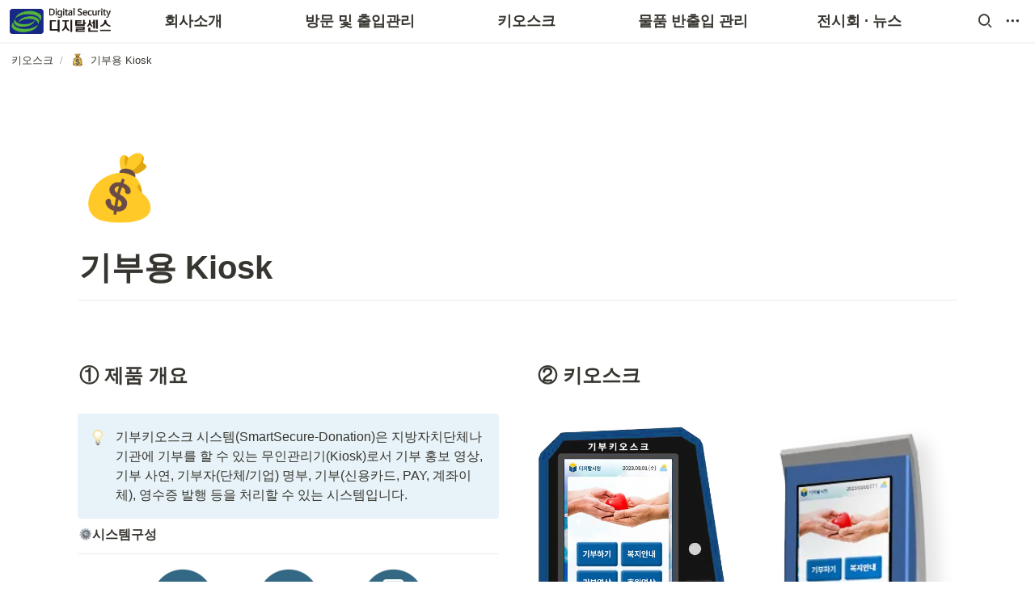

--- FILE ---
content_type: text/html
request_url: https://www.smartsecure.co.kr/product/donation
body_size: 67666
content:
<!DOCTYPE html><html><head><meta charSet="utf-8"/><meta name="viewport" content="width=device-width,height=device-height,initial-scale=1,maximum-scale=8,viewport-fit=cover"/><script>window.__OOPY__ = window.__OOPY__ || {};window.__OOPY__.yaml = {"title":"(주)디지탈센스 | 기부용 Kiosk"}</script><title>(주)디지탈센스 | 기부용 Kiosk</title><meta property="og:title" content="(주)디지탈센스 | 기부용 Kiosk"/><meta property="og:site_name" content="(주)디지탈센스 | 기부용 Kiosk"/><meta name="twitter:title" content="(주)디지탈센스 | 기부용 Kiosk"/><meta name="author" content="(주)디지탈센스"/><meta name="keywords" content="무인출입관리, 출입관리, 출입보안, 보안시스템, 출입시스템, 키오스크, 디지탈센스, 스마트 출입관리 시스템, 내방객 관리 시스템"/><meta name="description" content="(주)디지탈센스 무인출입관리 시스템을 소개합니다."/><meta name="og:description" content="(주)디지탈센스의 무인출입관리시스템을 소개합니다. 다양한 출입보안 시스템과 키오스크들을 확인할 수 있습니다."/><meta name="og:type" content="website"/><meta name="og:url" content="https://www.smartsecure.co.kr"/><meta name="og:image" content="https://www.digitalsense.co.kr/d7s80en1/notion/digitalsense_thumbnail.jpg"/><meta name="naver-site-verification" content="9da4bb01ee1556d1182cea6984c82f701a96ae40"/><script type="text/javascript" src="//wcs.naver.net/wcslog.js"></script><script type="text/javascript">
  if(!wcs_add) var wcs_add = {};
  	wcs_add["wa"] = "105420c3ee423b0";
  if(window.wcs) {
    wcs_do();
  }
</script><script async="" src="https://www.googletagmanager.com/gtag/js?id=G-YQG55EN0FR"></script><script>
  window.dataLayer = window.dataLayer || [];
  function gtag(){dataLayer.push(arguments);}
  gtag('js', new Date());

  gtag('config', 'G-YQG55EN0FR');
</script><script type="text/javascript">
    function loadGoogleTranslateScript(callback) {
        var script = document.createElement('script');
        script.type = 'text/javascript';
        script.src = 'https://translate.google.com/translate_a/element.js?cb=googleTranslateElementInit';
        script.onload = callback;
        document.head.appendChild(script);
    }

    function googleTranslateElementInit() {
        new google.translate.TranslateElement({
            pageLanguage: 'ko',
            includedLanguages : 'en, ko',
            autoDisplay: false,
            layout: google.translate.TranslateElement.InlineLayout.SIMPLE
        }, 'google_translate_element');
    }

    // 구글 번역 스크립트 로드 후 초기화
    loadGoogleTranslateScript(function() {
        $('#translateButton').click(function() {
            var frame = document.querySelector('iframe.goog-te-banner-frame');
            if (frame) {
                frame.style.display = 'block';
            }
            var langSelect = document.querySelector('.goog-te-combo');
            if (langSelect) {
                langSelect.value = 'en';
                langSelect.dispatchEvent(new Event('change'));
            }
        });
      
      	// MutationObserver를 사용하여 언어 선택 드롭다운의 텍스트 변경
        var observer = new MutationObserver(function(mutations) {
            mutations.forEach(function(mutation) {
                if (mutation.addedNodes.length) {
                    var langSelect = document.querySelector('.goog-te-combo');
                    if (langSelect) {
                        // 언어 선택 드롭다운의 텍스트를 '번역기 클릭'으로 변경
                        langSelect.querySelector('option[value="auto"]').textContent = '번역기 클릭';
                    }
                }
            });
        });

        // Google 번역 UI가 로드될 때까지 대기
        observer.observe(document.body, {
            childList: true,
            subtree: true
        });
    });
</script><style>
  @keyframes fadeUp {
    from {
      transform: translateY(50px);
      opacity: 0;
    }

    to {
      transform: translateY(0);
      opacity: 1;
    }
  }
	
  .notion-frame > .notion-scroller {
    transform: translateY(50px);
    opacity: 0;
    animation: 400ms ease fadeUp;
    animation-fill-mode: forwards;
  }
 
  #google_translate_element {
    position: fixed;
    top: 60px;
    right: 20px;
    z-index: 999999;
  }
</style><meta name="twitter:card" content="summary_large_image"/><meta name="twitter:description" content=""/><meta name="twitter:image" content="https://oopy.lazyrockets.com/api/rest/cdn/image/9ae278f4-deb6-49d6-97ad-3746c7a9c530.jpeg"/><link rel="shortcut icon" type="image" href="https://oopy.lazyrockets.com/api/rest/cdn/image/b66de8e3-8ab3-4000-b28e-74a8037f67af.png?d=16"/><link rel="apple-touch-icon" href="https://oopy.lazyrockets.com/api/rest/cdn/image/b66de8e3-8ab3-4000-b28e-74a8037f67af.png?d=16"/><link rel="canonical" href="https://www.smartsecure.co.kr/product/donation"/><link rel="stylesheet" href="https://cdn.jsdelivr.net/xeicon/2/xeicon.min.css"/><meta name="next-head-count" content="28"/><link data-next-font="" rel="preconnect" href="/" crossorigin="anonymous"/><link rel="preload" href="https://cdn.lazyrockets.com/_next/static/css/1f554d5e2cd9c84a.css" as="style"/><link rel="stylesheet" href="https://cdn.lazyrockets.com/_next/static/css/1f554d5e2cd9c84a.css" data-n-g=""/><link rel="preload" href="https://cdn.lazyrockets.com/_next/static/css/cbab82b64f56a2c5.css" as="style"/><link rel="stylesheet" href="https://cdn.lazyrockets.com/_next/static/css/cbab82b64f56a2c5.css" data-n-p=""/><link rel="preload" href="https://cdn.lazyrockets.com/_next/static/css/543b34adac82aebe.css" as="style"/><link rel="stylesheet" href="https://cdn.lazyrockets.com/_next/static/css/543b34adac82aebe.css"/><link rel="preload" href="https://cdn.lazyrockets.com/_next/static/css/4a36b6b6aa198e6c.css" as="style"/><link rel="stylesheet" href="https://cdn.lazyrockets.com/_next/static/css/4a36b6b6aa198e6c.css"/><noscript data-n-css=""></noscript><script defer="" nomodule="" src="https://cdn.lazyrockets.com/_next/static/chunks/polyfills-c67a75d1b6f99dc8.js"></script><script defer="" src="https://cdn.lazyrockets.com/_next/static/chunks/2845.cd0c0ea9d3239337.js"></script><script defer="" src="https://cdn.lazyrockets.com/_next/static/chunks/1635.dda6116d867295af.js"></script><script defer="" src="https://cdn.lazyrockets.com/_next/static/chunks/6939.7c09ad7f6c50b768.js"></script><script defer="" src="https://cdn.lazyrockets.com/_next/static/chunks/8777.fccf9d13638f1957.js"></script><script defer="" src="https://cdn.lazyrockets.com/_next/static/chunks/8357.6c1c592abc1b9bb4.js"></script><script defer="" src="https://cdn.lazyrockets.com/_next/static/chunks/5338.8cc23b7898891c4b.js"></script><script defer="" src="https://cdn.lazyrockets.com/_next/static/chunks/2b7b2d2a.11543cea1032186d.js"></script><script defer="" src="https://cdn.lazyrockets.com/_next/static/chunks/776.9feb564444215ca9.js"></script><script defer="" src="https://cdn.lazyrockets.com/_next/static/chunks/442.13a8e68a098fc194.js"></script><script defer="" src="https://cdn.lazyrockets.com/_next/static/chunks/9230.0fc82f19382dc02b.js"></script><script defer="" src="https://cdn.lazyrockets.com/_next/static/chunks/7757.8a837c5db0b3cfff.js"></script><script defer="" src="https://cdn.lazyrockets.com/_next/static/chunks/6680.a361d4c20bae491c.js"></script><script defer="" src="https://cdn.lazyrockets.com/_next/static/chunks/2840.3efa2f1df91d6d37.js"></script><script src="https://cdn.lazyrockets.com/_next/static/chunks/webpack-2319ce2ec31dc4e5.js" defer=""></script><script src="https://cdn.lazyrockets.com/_next/static/chunks/framework-a31fb0e66037d890.js" defer=""></script><script src="https://cdn.lazyrockets.com/_next/static/chunks/main-5e8ad880fa778d90.js" defer=""></script><script src="https://cdn.lazyrockets.com/_next/static/chunks/pages/_app-2ef5a9a0d738013d.js" defer=""></script><script src="https://cdn.lazyrockets.com/_next/static/chunks/fec483df-ec55022df2057fa9.js" defer=""></script><script src="https://cdn.lazyrockets.com/_next/static/chunks/5295-4cdcaa63d89ac5e4.js" defer=""></script><script src="https://cdn.lazyrockets.com/_next/static/chunks/6767-8a8114a38dd6a3e3.js" defer=""></script><script src="https://cdn.lazyrockets.com/_next/static/chunks/9770-22ea912702417c2e.js" defer=""></script><script src="https://cdn.lazyrockets.com/_next/static/chunks/2023-54a36bbdb9113f88.js" defer=""></script><script src="https://cdn.lazyrockets.com/_next/static/chunks/6835-ba9c852fb66767e5.js" defer=""></script><script src="https://cdn.lazyrockets.com/_next/static/chunks/9229-0d4f5ec0a09dd550.js" defer=""></script><script src="https://cdn.lazyrockets.com/_next/static/chunks/4665-3fc49e49b27c41a8.js" defer=""></script><script src="https://cdn.lazyrockets.com/_next/static/chunks/pages/%5Bid%5D-01360cf28da46c36.js" defer=""></script><script src="https://cdn.lazyrockets.com/_next/static/92yYEXjamAbpPykJtcZo4/_buildManifest.js" defer=""></script><script src="https://cdn.lazyrockets.com/_next/static/92yYEXjamAbpPykJtcZo4/_ssgManifest.js" defer=""></script></head><body><div id="__next"><div class="css-0"><div style="font-family:&#x27;Gothic A1&#x27;,  ui-sans-serif, -apple-system, BlinkMacSystemFont, &quot;Segoe UI&quot;, Helvetica, &quot;Apple Color Emoji&quot;, Arial, sans-serif, &quot;Segoe UI Emoji&quot;, &quot;Segoe UI Symbol&quot;;font-size:16px;line-height:1.5"><style data-emotion="css-global 1b3l4jp">:root{--emoji-font-family:"Apple Color Emoji","Segoe UI Emoji","NotoColorEmoji","Noto Color Emoji","Segoe UI Symbol","Android Emoji","EmojiSymbols";--page-max-width:1300px;--content-max-width:1108px;}:root{--page-cover-height:30vh;--page-header-font-size:40px;--page-content-padding-bottom:10vh;}:root .padding{padding-left:calc(96px + env(safe-area-inset-left));padding-right:calc(96px + env(safe-area-inset-right));}:root .width{max-width:100%;width:var(--page-max-width);}@media (max-width: 480px){:root{--page-cover-height:200px;--page-header-font-size:32px;--page-content-padding-bottom:0;}:root .padding{padding-left:calc(24px + env(safe-area-inset-left));padding-right:calc(24px + env(safe-area-inset-right));}:root .width{max-width:100%;width:100%;}}[role="button"]:not([tabindex="-1"]){cursor:pointer;}[role="button"]:not([tabindex="-1"]):hover{background:rgba(55, 53, 47, 0.08);}[role="button"]:not([tabindex="-1"]):active{background:rgba(55, 53, 47, 0.16);}[placeholder]:empty::before{content:attr(placeholder);min-height:1em;color:rgb(55, 53, 47);-webkit-text-fill-color:rgba(55, 53, 47, 0.2);}body{background-color:white;overflow-x:hidden;}@media (max-width: 480px){[role="button"][tabindex="0"]:active{background:none;opacity:0.4;}}@-webkit-keyframes glow{0%{opacity:1;}50%{opacity:0;}100%{opacity:1;}}@keyframes glow{0%{opacity:1;}50%{opacity:0;}100%{opacity:1;}}.admin-halo{position:absolute;top:-4px;bottom:-4px;left:-4px;right:-4px;border-radius:8px;pointer-events:none;background:rgba(46, 170, 220, 0.35);box-shadow:0 0 2px 2px rgba(0, 0, 0, 0.1);-webkit-animation:1s ease glow infinite;animation:1s ease glow infinite;-webkit-animation-delay:200ms;animation-delay:200ms;}*{scroll-margin-top:100px;}.notion-page-mention-token.notion-enable-hover:hover,.notion-external-object-token.notion-enable-hover:hover{cursor:pointer!important;background:rgba(148, 148, 148, 0.15);box-shadow:0 0 0 3px rgb(148 148 148 / 15%);border-radius:1px;}.pageLinkIndicator{display:none!important;}</style><div class="notion-app"><div class="notion-app-inner notion-light-theme" style="color:rgb(55, 53, 47);fill:currentcolor;line-height:1.5"><div class="notion-frame" style="flex-grow:0;flex-shrink:1;display:flex;flex-direction:column;background:white;z-index:1"><style data-emotion="css 8kw3l5">.css-8kw3l5{--color:rgb(11, 63, 123);position:-webkit-sticky;position:sticky;top:0;}</style><style data-emotion="css 4ahii6">.css-4ahii6{display:-webkit-box;display:-webkit-flex;display:-ms-flexbox;display:flex;-webkit-flex-direction:column;-ms-flex-direction:column;flex-direction:column;width:100%;z-index:1000000;--color:rgb(11, 63, 123);position:-webkit-sticky;position:sticky;top:0;}.css-4ahii6 *{white-space:pre-wrap;}</style><div class="css-4ahii6 ej0hkt126"><style data-emotion="css 1hvjv3r">.css-1hvjv3r{position:relative;display:-webkit-box;display:-webkit-flex;display:-ms-flexbox;display:flex;-webkit-flex-direction:column;-ms-flex-direction:column;flex-direction:column;width:100%;z-index:1;}@media (max-width: 780px){.css-1hvjv3r{display:none;}}</style><div class="css-1hvjv3r ej0hkt125"><style data-emotion="css vr3t5b">.css-vr3t5b{position:fixed;top:0;bottom:0;left:0;right:0;pointer-events:none;-webkit-transition:300ms;transition:300ms;}</style><div class="css-vr3t5b ej0hkt124" style="background-color:rgba(0,0,0,0);pointer-events:none"></div><style data-emotion="css 1g9zity">.css-1g9zity{background-color:rgb(255, 255, 255);-webkit-transition:background-color 300ms;transition:background-color 300ms;}</style><style data-emotion="css 1kbzb5c">.css-1kbzb5c{position:relative;display:grid;width:100%;padding:0px 12px;z-index:1;background-color:rgb(255, 255, 255);-webkit-transition:background-color 300ms;transition:background-color 300ms;}</style><div class="notion-topbar css-1kbzb5c ej0hkt123" style="height:52px;grid-template-columns:1fr 10fr 1fr"><style data-emotion="css 1e64q20">.css-1e64q20{display:-webkit-box;display:-webkit-flex;display:-ms-flexbox;display:flex;-webkit-align-items:center;-webkit-box-align:center;-ms-flex-align:center;align-items:center;max-height:100%;}</style><div style="height:52px" class="css-1e64q20 ej0hkt121"><a href="https://www.smartsecure.co.kr/" target="_self" aria-label="Go to home" class="css-1e64q20 ej0hkt120"><style data-emotion="css cvdst6">.css-cvdst6{-webkit-align-self:center;-ms-flex-item-align:center;align-self:center;max-height:100%;}</style><img src="https://oopy.lazyrockets.com/api/rest/cdn/image/21170ed6-1187-4916-b3f6-cd7461f7c439.png" alt="home" style="height:32px" class="css-cvdst6 ej0hkt119"/></a></div><style data-emotion="css 16k3e55">.css-16k3e55{display:grid;grid-template-columns:repeat(
                        5,
                        1fr
                      );}</style><div class="css-16k3e55"><style data-emotion="css 12a04nj">.css-12a04nj{display:-webkit-box;display:-webkit-flex;display:-ms-flexbox;display:flex;-webkit-align-items:center;-webkit-box-align:center;-ms-flex-align:center;align-items:center;-webkit-box-pack:center;-ms-flex-pack:center;-webkit-justify-content:center;justify-content:center;height:100%;}</style><div class="css-12a04nj ej0hkt114"><div style="display:flex;align-items:center;justify-content:center;width:calc(100% - 32px);height:100%;border-radius:100px"><style data-emotion="css rx11nm">.css-rx11nm{display:-webkit-box;display:-webkit-flex;display:-ms-flexbox;display:flex;-webkit-align-items:center;-webkit-box-align:center;-ms-flex-align:center;align-items:center;-webkit-box-pack:center;-ms-flex-pack:center;-webkit-justify-content:center;justify-content:center;height:100%;font-weight:700;-webkit-text-decoration:none;text-decoration:none;text-align:center;color:inherit;white-space:pre-wrap;}</style><a style="position:relative;display:flex;align-items:center;justify-content:center;font-size:18px;min-width:60px" rel="noopener noreferrer" class="css-rx11nm ej0hkt113" href="https://www.smartsecure.co.kr/intro" target="_self">회사소개</a></div></div><div class="css-12a04nj ej0hkt114"><div style="display:flex;align-items:center;justify-content:center;width:calc(100% - 32px);height:100%;border-radius:100px"><a style="position:relative;display:flex;align-items:center;justify-content:center;font-size:18px;min-width:60px" rel="noopener noreferrer" class="css-rx11nm ej0hkt113" href="https://www.smartsecure.co.kr/visit" target="_self">방문 및 출입관리</a></div></div><div class="css-12a04nj ej0hkt114"><div style="display:flex;align-items:center;justify-content:center;width:calc(100% - 32px);height:100%;border-radius:100px"><a style="position:relative;display:flex;align-items:center;justify-content:center;font-size:18px;min-width:60px" rel="noopener noreferrer" class="css-rx11nm ej0hkt113" href="https://www.smartsecure.co.kr/product" target="_self">키오스크</a></div></div><div class="css-12a04nj ej0hkt114"><div style="display:flex;align-items:center;justify-content:center;width:calc(100% - 32px);height:100%;border-radius:100px"><a style="position:relative;display:flex;align-items:center;justify-content:center;font-size:18px;min-width:60px" rel="noopener noreferrer" class="css-rx11nm ej0hkt113" href="https://www.smartsecure.co.kr/carry" target="_self">물품 반출입 관리</a></div></div><div class="css-12a04nj ej0hkt114"><div style="display:flex;align-items:center;justify-content:center;width:calc(100% - 32px);height:100%;border-radius:100px"><a style="position:relative;display:flex;align-items:center;justify-content:center;font-size:18px;min-width:60px" rel="noopener noreferrer" class="css-rx11nm ej0hkt113" href="https://www.smartsecure.co.kr/exhibition" target="_self">전시회 · 뉴스</a></div></div></div><style data-emotion="css 19mh0x6">.css-19mh0x6{display:-webkit-box;display:-webkit-flex;display:-ms-flexbox;display:flex;-webkit-align-items:center;-webkit-box-align:center;-ms-flex-align:center;align-items:center;-webkit-box-pack:end;-ms-flex-pack:end;-webkit-justify-content:flex-end;justify-content:flex-end;}</style><div class="css-19mh0x6 ej0hkt118"><style data-emotion="css 6j9f09">.css-6j9f09{position:relative;display:-webkit-box;display:-webkit-flex;display:-ms-flexbox;display:flex;-webkit-align-items:center;-webkit-box-align:center;-ms-flex-align:center;align-items:center;border-radius:8px;cursor:pointer;padding:4px;margin:0 2px;-webkit-flex-shrink:0;-ms-flex-negative:0;flex-shrink:0;font-size:16px;}</style><div style="padding:4px 6px" role="button" aria-label="Search" class="css-6j9f09 ej0hkt117"><style data-emotion="css 14is9qy">.css-14is9qy{font-size:20px;}</style><i class="xi-search css-14is9qy ej0hkt116"></i></div><div style="position:relative"><div role="button" class="css-6j9f09 ej0hkt117"><i class="xi-ellipsis-h css-14is9qy ej0hkt116"></i></div></div></div></div><style data-emotion="css 1s2cmb8">.css-1s2cmb8{width:100%;border-bottom:2px solid #F5F5F5;}</style><div class="css-1s2cmb8 ej0hkt122"></div><style data-emotion="css 1pmt3p3">.css-1pmt3p3{position:-webkit-sticky;position:sticky;display:-webkit-box;display:-webkit-flex;display:-ms-flexbox;display:flex;-webkit-align-items:center;-webkit-box-align:center;-ms-flex-align:center;align-items:center;width:100%;padding:8px 8px;font-size:smaller;z-index:-2;background-color:rgb(255, 255, 255);-webkit-transition:background-color 300ms;transition:background-color 300ms;}</style><div class="notion-header css-1pmt3p3 ej0hkt115"><div role="button" tabindex="0" style="user-select:none;transition:background 120ms ease-in 0s;cursor:pointer;display:inline-flex;align-items:center;flex-shrink:1;white-space:nowrap;height:24px;border-radius:3px;font-size:inherit;line-height:1.2;min-width:0px;padding-left:6px;padding-right:6px;color:rgb(55, 53, 47)"><a href="/37059ec3-9392-4227-a667-410fac527870" rel="noopener noreferrer" style="display:flex;text-decoration:none;user-select:none;cursor:pointer;color:inherit;min-width:0"><div style="display:flex;align-items:center;min-width:0"><div style="white-space:nowrap;overflow:hidden;text-overflow:ellipsis;max-width:160px">키오스크</div></div></a></div><span style="margin-left:2px;margin-right:2px;color:rgba(55, 53, 47, 0.4)">/</span><div role="button" tabindex="0" style="user-select:none;transition:background 120ms ease-in 0s;cursor:pointer;display:inline-flex;align-items:center;flex-shrink:1;white-space:nowrap;height:24px;border-radius:3px;font-size:inherit;line-height:1.2;min-width:0px;padding-left:6px;padding-right:6px;color:rgb(55, 53, 47)"><a href="/63e48529-5de8-4c27-a557-64c8124fb3aa" rel="noopener noreferrer" style="display:flex;text-decoration:none;user-select:none;cursor:pointer;color:inherit;min-width:0"><div style="display:flex;align-items:center;min-width:0"><div class="notion-record-icon" style="user-select:none;transition:background 120ms ease-in 0s;display:flex;align-items:center;justify-content:center;height:20px;width:20px;border-radius:3px;flex-shrink:0;margin-right:6px"><div style="display:flex;align-items:center;justify-content:center;width:100%;height:100%"><div style="width:90%;height:90%;font-size:18px;line-height:1.1;margin-left:0;color:black"><style data-emotion="css 2r3tvq">.css-2r3tvq{width:1em;height:1em;line-height:1em;background-repeat:no-repeat;background:url("https://cdn.lazyrockets.com/_next/static/media/emoji.0d02c5b5.png");background-position-x:47.45762711864407%;background-position-y:59.32203389830508%;-webkit-background-size:6000% 6000%;background-size:6000% 6000%;}</style><img class="notion-emoji css-2r3tvq" src="[data-uri]" style="width:100%;height:100%"/></div></div></div><div style="white-space:nowrap;overflow:hidden;text-overflow:ellipsis;max-width:240px">기부용 Kiosk</div></div></a></div></div><div style="position:absolute;bottom:-2px;left:0;right:0"><div class="scroll-progress-bar" style="max-width:100%;width:0%;height:2px;background:rgb(23, 72, 158)"></div></div><style data-emotion="css 110y9we">.css-110y9we{position:absolute;top:48px;left:0;right:0;display:-webkit-box;display:-webkit-flex;display:-ms-flexbox;display:flex;-webkit-box-pack:center;-ms-flex-pack:center;-webkit-justify-content:center;justify-content:center;width:100%;padding:12px;overscroll-behavior:contain;}</style><div class="css-110y9we ej0hkt112" style="display:grid;grid-template-columns:1fr 10fr 1fr;top:52px;background-color:white;opacity:0;transform:translateY(-100%) translateZ(0)"><div style="opacity:0;pointer-events:none"><div style="height:52px" class="css-1e64q20 ej0hkt121"><a href="https://www.smartsecure.co.kr/" target="_self" aria-label="Go to home" class="css-1e64q20 ej0hkt120"><img src="https://oopy.lazyrockets.com/api/rest/cdn/image/21170ed6-1187-4916-b3f6-cd7461f7c439.png" alt="home" style="height:32px" class="css-cvdst6 ej0hkt119"/></a></div></div><div style="display:grid;grid-template-columns:repeat(5, 1fr)"><style data-emotion="css 1fttcpj">.css-1fttcpj{display:-webkit-box;display:-webkit-flex;display:-ms-flexbox;display:flex;-webkit-flex-direction:column;-ms-flex-direction:column;flex-direction:column;}</style><div class="css-1fttcpj ej0hkt111"><style data-emotion="css 1dl3j4f">.css-1dl3j4f{display:-webkit-box;display:-webkit-flex;display:-ms-flexbox;display:flex;-webkit-align-items:center;-webkit-box-align:center;-ms-flex-align:center;align-items:center;-webkit-box-pack:center;-ms-flex-pack:center;-webkit-justify-content:center;justify-content:center;width:100%;}</style><div class="css-1dl3j4f ej0hkt110"><style data-emotion="css 19km8te">.css-19km8te{font-size:16px;color:inherit;}.css-19km8te:hover{background-color:#F5F5F5;}</style><style data-emotion="css 1dyhio2">.css-1dyhio2{display:-webkit-box;display:-webkit-flex;display:-ms-flexbox;display:flex;-webkit-align-items:center;-webkit-box-align:center;-ms-flex-align:center;align-items:center;-webkit-box-pack:center;-ms-flex-pack:center;-webkit-justify-content:center;justify-content:center;height:100%;font-weight:700;-webkit-text-decoration:none;text-decoration:none;text-align:center;color:inherit;white-space:pre-wrap;display:-webkit-box;display:-webkit-flex;display:-ms-flexbox;display:flex;-webkit-align-items:center;-webkit-box-align:center;-ms-flex-align:center;align-items:center;-webkit-box-pack:center;-ms-flex-pack:center;-webkit-justify-content:center;justify-content:center;width:100%;max-width:224px;min-height:40px;font-size:14px;font-weight:500;color:#9D9D9D;-webkit-text-decoration:none;text-decoration:none;border-radius:100px;font-size:16px;color:inherit;}.css-1dyhio2:hover{background-color:#F5F5F5;}</style><a rel="noopener noreferrer" class="css-1dyhio2 ej0hkt19" href="https://www.smartsecure.co.kr/intro" target="_self">회사개요</a></div></div><div class="css-1fttcpj ej0hkt111"><div class="css-1dl3j4f ej0hkt110"><a rel="noopener noreferrer" class="css-1dyhio2 ej0hkt19" href="https://www.smartsecure.co.kr/visit" target="_self">시스템 개요/구성</a></div><div class="css-1dl3j4f ej0hkt110"><a rel="noopener noreferrer" class="css-1dyhio2 ej0hkt19" href="https://www.smartsecure.co.kr/product/kiosk" target="_self">무인 출입관리 키오스크</a></div><div class="css-1dl3j4f ej0hkt110"><a rel="noopener noreferrer" class="css-1dyhio2 ej0hkt19" href="https://www.smartsecure.co.kr/locker" target="_self">신분증 전자 보관함</a></div></div><div class="css-1fttcpj ej0hkt111"><div class="css-1dl3j4f ej0hkt110"><a rel="noopener noreferrer" class="css-1dyhio2 ej0hkt19" href="https://www.smartsecure.co.kr/all" target="_self">키오스크 종류</a></div><div class="css-1dl3j4f ej0hkt110"><a rel="noopener noreferrer" class="css-1dyhio2 ej0hkt19" href="https://www.smartsecure.co.kr/product/education" target="_self">교육관리용</a></div><div class="css-1dl3j4f ej0hkt110"><a rel="noopener noreferrer" class="css-1dyhio2 ej0hkt19" href="https://www.smartsecure.co.kr/product/distribution" target="_self">물류출하관리용</a></div><div class="css-1dl3j4f ej0hkt110"><a rel="noopener noreferrer" class="css-1dyhio2 ej0hkt19" href="https://www.smartsecure.co.kr/safety" target="_self">안전관리용</a></div><div class="css-1dl3j4f ej0hkt110"><a rel="noopener noreferrer" class="css-1dyhio2 ej0hkt19" href="https://www.smartsecure.co.kr/guide" target="_self">안내용</a></div></div><div class="css-1fttcpj ej0hkt111"><div class="css-1dl3j4f ej0hkt110"><a rel="noopener noreferrer" class="css-1dyhio2 ej0hkt19" href="https://www.smartsecure.co.kr/gateguard" target="_self">IT장비 반출입 관리</a></div><div class="css-1dl3j4f ej0hkt110"><a rel="noopener noreferrer" class="css-1dyhio2 ej0hkt19" href="https://www.smartsecure.co.kr/carry" target="_self">물품 반출입 관리</a></div></div><div class="css-1fttcpj ej0hkt111"><div class="css-1dl3j4f ej0hkt110"><a rel="noopener noreferrer" class="css-1dyhio2 ej0hkt19" href="https://www.smartsecure.co.kr/exhibition" target="_self">전시회 출품</a></div><div class="css-1dl3j4f ej0hkt110"><a rel="noopener noreferrer" class="css-1dyhio2 ej0hkt19" href="https://www.smartsecure.co.kr/press" target="_self">언론보도</a></div></div></div><div></div></div></div><style data-emotion="css omlltc">.css-omlltc{position:relative;display:none;-webkit-flex-direction:column;-ms-flex-direction:column;flex-direction:column;z-index:1;}@media (max-width: 780px){.css-omlltc{display:-webkit-box;display:-webkit-flex;display:-ms-flexbox;display:flex;}}</style><div class="css-omlltc ej0hkt18"><style data-emotion="css 1n33a38">.css-1n33a38{position:fixed;top:0;bottom:0;left:0;right:0;-webkit-transition:300ms;transition:300ms;z-index:10;}</style><div class="css-1n33a38 ej0hkt16" style="background-color:rgba(0,0,0,0);pointer-events:none"></div><div><style data-emotion="css fy4zdo">.css-fy4zdo{position:relative;display:grid;width:100%;padding:0px 12px;z-index:1;display:-webkit-box;display:-webkit-flex;display:-ms-flexbox;display:flex;-webkit-align-items:center;-webkit-box-align:center;-ms-flex-align:center;align-items:center;-webkit-box-pack:justify;-webkit-justify-content:space-between;justify-content:space-between;border:none;background-color:rgb(255, 255, 255);-webkit-transition:background-color 300ms;transition:background-color 300ms;}</style><div class="notion-topbar css-fy4zdo ej0hkt17"><div style="height:52px" class="css-1e64q20 ej0hkt121"><a href="https://www.smartsecure.co.kr/" target="_self" aria-label="Go to home" class="css-1e64q20 ej0hkt120"><img src="https://oopy.lazyrockets.com/api/rest/cdn/image/21170ed6-1187-4916-b3f6-cd7461f7c439.png" alt="home" style="height:32px" class="css-cvdst6 ej0hkt119"/></a></div><div style="display:flex;align-items:center"><div role="button" aria-label="Search" class="css-6j9f09 ej0hkt117"><i class="xi-search css-14is9qy ej0hkt116"></i></div><div role="button" aria-label="Open menu" class="css-6j9f09 ej0hkt117"><i class="xi-bars css-14is9qy ej0hkt116"></i></div></div></div><div class="css-1s2cmb8 ej0hkt122"></div></div><div class="notion-header css-1pmt3p3 ej0hkt115"><div role="button" tabindex="0" style="user-select:none;transition:background 120ms ease-in 0s;cursor:pointer;display:inline-flex;align-items:center;flex-shrink:1;white-space:nowrap;height:24px;border-radius:3px;font-size:inherit;line-height:1.2;min-width:0px;padding-left:6px;padding-right:6px;color:rgb(55, 53, 47)"><a href="/37059ec3-9392-4227-a667-410fac527870" rel="noopener noreferrer" style="display:flex;text-decoration:none;user-select:none;cursor:pointer;color:inherit;min-width:0"><div style="display:flex;align-items:center;min-width:0"><div style="white-space:nowrap;overflow:hidden;text-overflow:ellipsis;max-width:160px">키오스크</div></div></a></div><span style="margin-left:2px;margin-right:2px;color:rgba(55, 53, 47, 0.4)">/</span><div role="button" tabindex="0" style="user-select:none;transition:background 120ms ease-in 0s;cursor:pointer;display:inline-flex;align-items:center;flex-shrink:1;white-space:nowrap;height:24px;border-radius:3px;font-size:inherit;line-height:1.2;min-width:0px;padding-left:6px;padding-right:6px;color:rgb(55, 53, 47)"><a href="/63e48529-5de8-4c27-a557-64c8124fb3aa" rel="noopener noreferrer" style="display:flex;text-decoration:none;user-select:none;cursor:pointer;color:inherit;min-width:0"><div style="display:flex;align-items:center;min-width:0"><div class="notion-record-icon" style="user-select:none;transition:background 120ms ease-in 0s;display:flex;align-items:center;justify-content:center;height:20px;width:20px;border-radius:3px;flex-shrink:0;margin-right:6px"><div style="display:flex;align-items:center;justify-content:center;width:100%;height:100%"><div style="width:90%;height:90%;font-size:18px;line-height:1.1;margin-left:0;color:black"><img class="notion-emoji css-2r3tvq" src="[data-uri]" style="width:100%;height:100%"/></div></div></div><div style="white-space:nowrap;overflow:hidden;text-overflow:ellipsis;max-width:240px">기부용 Kiosk</div></div></a></div></div><div style="position:absolute;bottom:-2px;left:0;right:0"><div class="scroll-progress-bar" style="max-width:100%;width:0%;height:2px;background:rgb(23, 72, 158)"></div></div><style data-emotion="css hguaai">.css-hguaai{position:fixed;top:0;right:0;bottom:0;width:80vw;max-width:400px;background-color:white;z-index:100;box-shadow:0 0 4px 4px rgba(0, 0, 0, 0.15);overscroll-behavior:contain;overflow-y:auto;}</style><div class="css-hguaai ej0hkt15" draggable="false" style="right:-100vw;visibility:hidden;-webkit-touch-callout:none;-webkit-user-select:none;user-select:none;touch-action:pan-y"><style data-emotion="css 1vidp2x">.css-1vidp2x{position:-webkit-sticky;position:sticky;top:0;display:-webkit-box;display:-webkit-flex;display:-ms-flexbox;display:flex;-webkit-align-items:center;-webkit-box-align:center;-ms-flex-align:center;align-items:center;-webkit-box-pack:end;-ms-flex-pack:end;-webkit-justify-content:flex-end;justify-content:flex-end;width:100%;height:48px;padding:0 12px;background-color:inherit;z-index:10;border-bottom:2px solid #F5F5F5;}</style><div style="font-size:smaller" class="css-1vidp2x ej0hkt13"><a href="https://notion.so/63e485295de84c27a55764c8124fb3aa" target="_blank" rel="noopener noreferrer" style="color:inherit;text-decoration:none" class="duplicate"><div role="button" class="css-6j9f09 ej0hkt117"><i class="xi-documents-o css-14is9qy ej0hkt116" style="margin-right:6px"></i>Duplicate</div></a><div style="flex:1"></div><div aria-label="Close menu" class="css-6j9f09 ej0hkt117"><i class="xi-close css-14is9qy ej0hkt116"></i></div></div><div style="display:flex;flex-direction:column;padding-top:16px"><div style="display:flex;flex-direction:column;margin-bottom:24px"><style data-emotion="css 18gf8m2">.css-18gf8m2{display:-webkit-box;display:-webkit-flex;display:-ms-flexbox;display:flex;-webkit-align-items:center;-webkit-box-align:center;-ms-flex-align:center;align-items:center;-webkit-box-pack:justify;-webkit-justify-content:space-between;justify-content:space-between;width:100%;height:40px;padding:0 16px;font-size:16px;font-weight:700;color:inherit;-webkit-text-decoration:none;text-decoration:none;}.css-18gf8m2:hover{color:var(--color);background-color:#F5F5F5;}</style><a rel="noopener noreferrer" class="css-18gf8m2 ej0hkt12" href="https://www.smartsecure.co.kr/intro" target="_self"><span>회사소개</span><i class="xi-angle-right"></i></a><style data-emotion="css xqid3z">.css-xqid3z:last-child{margin-bottom:12px;}</style><style data-emotion="css ej1dkx">.css-ej1dkx{display:-webkit-box;display:-webkit-flex;display:-ms-flexbox;display:flex;-webkit-flex-direction:column;-ms-flex-direction:column;flex-direction:column;margin-left:16px;border-left:2px solid currentColor;}.css-ej1dkx:last-child{margin-bottom:12px;}</style><div class="css-ej1dkx ej0hkt11"><style data-emotion="css 1q0anj3">.css-1q0anj3{display:-webkit-box;display:-webkit-flex;display:-ms-flexbox;display:flex;-webkit-align-items:center;-webkit-box-align:center;-ms-flex-align:center;align-items:center;-webkit-box-pack:justify;-webkit-justify-content:space-between;justify-content:space-between;width:100%;height:40px;padding:0 16px;font-size:16px;font-weight:700;color:inherit;-webkit-text-decoration:none;text-decoration:none;font-size:14px;font-weight:500;padding-left:12px;}.css-1q0anj3:hover{color:var(--color);background-color:#F5F5F5;}</style><a rel="noopener noreferrer" class="css-1q0anj3 ej0hkt10" href="https://www.smartsecure.co.kr/intro" target="_self">회사개요</a></div></div><div style="display:flex;flex-direction:column;margin-bottom:24px"><a rel="noopener noreferrer" class="css-18gf8m2 ej0hkt12" href="https://www.smartsecure.co.kr/visit" target="_self"><span>방문 및 출입관리</span><i class="xi-angle-right"></i></a><div class="css-ej1dkx ej0hkt11"><a rel="noopener noreferrer" class="css-1q0anj3 ej0hkt10" href="https://www.smartsecure.co.kr/visit" target="_self">시스템 개요/구성</a><a rel="noopener noreferrer" class="css-1q0anj3 ej0hkt10" href="https://www.smartsecure.co.kr/product/kiosk" target="_self">무인 출입관리 키오스크</a><a rel="noopener noreferrer" class="css-1q0anj3 ej0hkt10" href="https://www.smartsecure.co.kr/locker" target="_self">신분증 전자 보관함</a></div></div><div style="display:flex;flex-direction:column;margin-bottom:24px"><a rel="noopener noreferrer" class="css-18gf8m2 ej0hkt12" href="https://www.smartsecure.co.kr/product" target="_self"><span>키오스크</span><i class="xi-angle-right"></i></a><div class="css-ej1dkx ej0hkt11"><a rel="noopener noreferrer" class="css-1q0anj3 ej0hkt10" href="https://www.smartsecure.co.kr/all" target="_self">키오스크 종류</a><a rel="noopener noreferrer" class="css-1q0anj3 ej0hkt10" href="https://www.smartsecure.co.kr/product/education" target="_self">교육관리용</a><a rel="noopener noreferrer" class="css-1q0anj3 ej0hkt10" href="https://www.smartsecure.co.kr/product/distribution" target="_self">물류출하관리용</a><a rel="noopener noreferrer" class="css-1q0anj3 ej0hkt10" href="https://www.smartsecure.co.kr/safety" target="_self">안전관리용</a><a rel="noopener noreferrer" class="css-1q0anj3 ej0hkt10" href="https://www.smartsecure.co.kr/guide" target="_self">안내용</a></div></div><div style="display:flex;flex-direction:column;margin-bottom:24px"><a rel="noopener noreferrer" class="css-18gf8m2 ej0hkt12" href="https://www.smartsecure.co.kr/carry" target="_self"><span>물품 반출입 관리</span><i class="xi-angle-right"></i></a><div class="css-ej1dkx ej0hkt11"><a rel="noopener noreferrer" class="css-1q0anj3 ej0hkt10" href="https://www.smartsecure.co.kr/gateguard" target="_self">IT장비 반출입 관리</a><a rel="noopener noreferrer" class="css-1q0anj3 ej0hkt10" href="https://www.smartsecure.co.kr/carry" target="_self">물품 반출입 관리</a></div></div><div style="display:flex;flex-direction:column;margin-bottom:24px"><a rel="noopener noreferrer" class="css-18gf8m2 ej0hkt12" href="https://www.smartsecure.co.kr/exhibition" target="_self"><span>전시회 · 뉴스</span><i class="xi-angle-right"></i></a><div class="css-ej1dkx ej0hkt11"><a rel="noopener noreferrer" class="css-1q0anj3 ej0hkt10" href="https://www.smartsecure.co.kr/exhibition" target="_self">전시회 출품</a><a rel="noopener noreferrer" class="css-1q0anj3 ej0hkt10" href="https://www.smartsecure.co.kr/press" target="_self">언론보도</a></div></div></div></div></div></div><div class="notion-scroller vertical horizontal" style="position:relative;z-index:1;flex-grow:1;margin-right:0px;margin-bottom:0px"><div style="display:flex;flex-direction:column;width:100%;align-items:center;flex-shrink:0;flex-grow:0"><div class="width padding"><div style="user-select:none;display:flex;align-items:center;justify-content:center;height:78px;width:78px;border-radius:3px;flex-shrink:0;margin-top:96px;margin-left:3px;margin-bottom:0px;align-self:flex-start;position:relative;z-index:1" class="page-icon"><div style="display:flex;align-items:center;justify-content:center;width:100%;height:100%"><div style="width:100%;height:100%;font-size:78px;line-height:1.1;margin-left:0;color:black"><span role="img" style="font-family:var(--emoji-font-family);line-height:1em;white-space:nowrap">💰</span></div></div></div><style data-emotion="css nk1qf1">.css-nk1qf1{display:-webkit-box;display:-webkit-flex;display:-ms-flexbox;display:flex;-webkit-box-pack:start;-ms-flex-pack:start;-webkit-justify-content:flex-start;justify-content:flex-start;-webkit-box-flex-wrap:wrap;-webkit-flex-wrap:wrap;-ms-flex-wrap:wrap;flex-wrap:wrap;margin-left:-1px;pointer-events:none;height:24px;margin-top:8px;margin-bottom:4px;}@media (max-width: 480px){.css-nk1qf1{height:auto;margin-top:16px;margin-bottom:32px;}}</style><div class="notion-page-controls css-nk1qf1 e1stv1eg0"></div><div data-block-id="63e48529-5de8-4c27-a557-64c8124fb3aa" class="notion-page-block" style="color:rgb(55, 53, 47);font-weight:700;font-size:var(--page-header-font-size);line-height:1.2;cursor:text;display:flex;align-items:center;font-family:&#x27;Gothic A1&#x27;, ui-sans-serif, -apple-system, BlinkMacSystemFont, &quot;Segoe UI&quot;, Helvetica, &quot;Apple Color Emoji&quot;, Arial, sans-serif, &quot;Segoe UI Emoji&quot;, &quot;Segoe UI Symbol&quot;"><h1 class="page-title" contenteditable="false" spellcheck="true" placeholder="Untitled" data-root="true" style="font-weight:700;font-size:var(--page-header-font-size);margin:0;max-width:100%;width:100%;white-space:pre-wrap;word-break:break-word;padding:3px 2px"><span data-token-index="0">기부용 Kiosk</span></h1></div></div></div><div style="width:100%;display:flex;flex-direction:column;align-items:center;flex-shrink:0;flex-grow:0"><div class="width padding"></div></div><div class="notion-page-content width padding" style="flex-shrink:0;flex-grow:1;max-width:100%;display:flex;align-items:center;flex-direction:column;color:rgb(55, 53, 47);padding-top:5px;padding-bottom:var(--page-content-padding-bottom);margin:0 auto;font-size:16px;line-height:1.5;font-family:&#x27;Gothic A1&#x27;,  ui-sans-serif, -apple-system, BlinkMacSystemFont, &quot;Segoe UI&quot;, Helvetica, &quot;Apple Color Emoji&quot;, Arial, sans-serif, &quot;Segoe UI Emoji&quot;, &quot;Segoe UI Symbol&quot;"><style data-emotion="css 1c8qtpg">.css-1c8qtpg{width:100%;margin-top:2px;margin-bottom:1px;max-width:calc(
                                                        100vw - 192px
                                                      );}@media (max-width: 480px){.css-1c8qtpg{max-width:100%;}}</style><div data-block-id="365b157b-3e5d-4c61-9a41-445219fad6c8" class="notion-divider-block css-1c8qtpg"><div class="notion-cursor-default" style="display:flex;align-items:center;justify-content:center;pointer-events:auto;width:100%;height:13px;flex:0 0 auto;color:rgb(228, 227, 226)"><div style="width:100%;height:1px;visibility:visible;border-bottom:1px solid rgba(55, 53, 47, 0.09)"></div></div></div><style data-emotion="css vhphko">.css-vhphko{width:100%;max-width:calc(
                                                        100vw - 192px
                                                      );margin-top:1px;margin-bottom:1px;}@media (max-width: 480px){.css-vhphko{max-width:100%;}}</style><div data-block-id="1a583bda-3022-4cd9-a8f8-125718786485" class="notion-text-block css-vhphko" style="color:inherit;fill:inherit"><div style="display:flex"><style data-emotion="css 1g4vl24">.css-1g4vl24{max-width:100%;width:100%;white-space:pre-wrap;word-break:break-word;padding:3px 2px;}</style><div contenteditable="false" spellcheck="true" placeholder=" " data-root="true" class="css-1g4vl24"></div></div><style data-emotion="css ujcdi3">.css-ujcdi3{display:-webkit-box;display:-webkit-flex;display:-ms-flexbox;display:flex;-webkit-flex-direction:column;-ms-flex-direction:column;flex-direction:column;padding-left:1.5em;}</style><div class="css-ujcdi3"></div></div><style data-emotion="css 19s6ooy">.css-19s6ooy{width:100%;margin-top:1px;margin-bottom:1px;max-width:calc(
                                                        100vw - 192px
                                                      );}@media (max-width: 480px){.css-19s6ooy{max-width:100%;}}</style><div data-block-id="1224dbe6-ee82-800d-a8cc-e7af418ea32c" class="notion-column_list-block css-19s6ooy"><style data-emotion="css 1r6553s">.css-1r6553s{display:-webkit-box;display:-webkit-flex;display:-ms-flexbox;display:flex;}@media (max-width: 480px){.css-1r6553s{display:block;}}</style><div class="css-1r6553s"><style data-emotion="css ts4t04">.css-ts4t04{padding-top:12px;padding-bottom:12px;-webkit-box-flex:0;-webkit-flex-grow:0;-ms-flex-positive:0;flex-grow:0;-webkit-flex-shrink:0;-ms-flex-negative:0;flex-shrink:0;width:calc((100% - 46px) * 0.5);}@media (max-width: 480px){.css-ts4t04{width:100%;}}</style><div class="css-ts4t04"><div data-block-id="f0d9c7f8-eda4-46c1-ad72-4714e267aefb" class="notion-column-block" style="display:flex;flex-direction:column"><style data-emotion="css 4qmyxz">.css-4qmyxz{max-width:100%;}</style><div data-block-id="0c587c4c-928f-4dab-b8f7-2391a716b006" class="notion-sub_header-block css-4qmyxz" style="position:relative;width:100%;margin-top:1.4em;margin-bottom:1px;font-family:&#x27;Gothic A1&#x27;, ui-sans-serif, -apple-system, BlinkMacSystemFont, &quot;Segoe UI&quot;, Helvetica, &quot;Apple Color Emoji&quot;, Arial, sans-serif, &quot;Segoe UI Emoji&quot;, &quot;Segoe UI Symbol&quot;"><style data-emotion="css 1fxzsm1">.css-1fxzsm1{display:-webkit-box;display:-webkit-flex;display:-ms-flexbox;display:flex;width:100%;}</style><div style="color:inherit;fill:inherit" class="css-1fxzsm1"><style data-emotion="css 1xw42v5">.css-1xw42v5{max-width:100%;width:100%;white-space:pre-wrap;word-break:break-word;padding:3px 2px;font-weight:600;font-size:1.875em;line-height:1.3;margin:0;font-size:1.5em;line-height:1.3;}@media (max-width: 480px){.css-1xw42v5{font-size:1.5em;}}@media (max-width: 480px){.css-1xw42v5{font-size:1.25em;}}</style><h3 class="css-1xw42v5 ermrpt52"><span data-token-index="0">① 제품 개요</span></h3></div></div></div></div><div style="position:relative;width:46px;flex-grow:0;flex-shrink:0;transition:opacity 200ms ease-out 0s;opacity:0"></div><div class="css-ts4t04"><div data-block-id="d38462cf-8ea1-41be-9131-5404ae38fb80" class="notion-column-block" style="display:flex;flex-direction:column"><div data-block-id="2c88f43c-06be-47dc-84d4-a93920cb3815" class="notion-sub_header-block css-4qmyxz" style="position:relative;width:100%;margin-top:1.4em;margin-bottom:1px;font-family:&#x27;Gothic A1&#x27;, ui-sans-serif, -apple-system, BlinkMacSystemFont, &quot;Segoe UI&quot;, Helvetica, &quot;Apple Color Emoji&quot;, Arial, sans-serif, &quot;Segoe UI Emoji&quot;, &quot;Segoe UI Symbol&quot;"><div style="color:inherit;fill:inherit" class="css-1fxzsm1"><h3 class="css-1xw42v5 ermrpt52"><span data-token-index="0">② 키오스크 </span></h3></div></div></div></div></div></div><div data-block-id="1224dbe6-ee82-80bc-8a88-e3f6c47860d4" class="notion-column_list-block css-19s6ooy"><div class="css-1r6553s"><div class="css-ts4t04"><div data-block-id="5f61c633-2115-49ff-9a55-81e3055235ae" class="notion-column-block" style="display:flex;flex-direction:column"><div data-block-id="f114b7e6-f6f3-4c2a-830b-72b4e550a894" class="notion-callout-block CalloutBlock_container__2uvHL css-4qmyxz"><div style="display:flex"><div class="CalloutBlock_content__AigMk" style="background-color:rgb(231, 243, 248);color:inherit;border-radius:4px"><div class="css-0"><div class="notion-record-icon" style="user-select:none;transition:background 120ms ease-in 0s;display:flex;align-items:center;justify-content:center;height:24px;width:24px;border-radius:3px;flex-shrink:0"><div style="display:flex;align-items:center;justify-content:center;width:100%;height:100%"><div style="width:90%;height:90%;font-size:21.6px;line-height:1.1;margin-left:0;color:black"><style data-emotion="css 1coqltt">.css-1coqltt{width:1em;height:1em;line-height:1em;background-repeat:no-repeat;background:url("https://cdn.lazyrockets.com/_next/static/media/emoji.0d02c5b5.png");background-position-x:47.45762711864407%;background-position-y:25.423728813559322%;-webkit-background-size:6000% 6000%;background-size:6000% 6000%;}</style><img class="notion-emoji css-1coqltt" src="[data-uri]" style="width:100%;height:100%"/></div></div></div></div><div class="CalloutBlock_blocks__KDf7h"><div class="CalloutBlock_title__I1qLM"><span data-token-index="0">기부키오스크 시스템(SmartSecure-Donation)은 지방자치단체나 기관에 기부를 할 수 있는 무인관리기(Kiosk)로서 기부 홍보 영상, 기부 사연, 기부자(단체/기업) 명부, 기부(신용카드, PAY, 계좌이체), 영수증 발행 등을 처리할 수 있는 시스템입니다.</span></div></div></div></div></div><style data-emotion="css gbfsct">.css-gbfsct{width:100%;max-width:100%;margin-top:1px;margin-bottom:1px;}</style><div data-block-id="0eff5423-7903-41e4-9deb-77f0e219f542" class="notion-text-block css-gbfsct" style="color:inherit;fill:inherit"><div style="display:flex"><div contenteditable="false" spellcheck="true" placeholder=" " data-root="true" class="css-1g4vl24"><span data-token-index="0" style="font-weight:600"><style data-emotion="css mzx44n">.css-mzx44n{width:1em;height:1em;line-height:1em;background-repeat:no-repeat;background:url("https://cdn.lazyrockets.com/_next/static/media/emoji.0d02c5b5.png");background-position-x:94.91525423728814%;background-position-y:66.10169491525424%;-webkit-background-size:6000% 6000%;background-size:6000% 6000%;}</style><img class="notion-emoji css-mzx44n" src="[data-uri]" style="width:1em;height:1em;line-height:1em;vertical-align:-0.1em;margin:0"/>시스템구성</span></div></div><div class="css-ujcdi3"></div></div><style data-emotion="css bf7j1z">.css-bf7j1z{width:100%;margin-top:1px;margin-bottom:1px;max-width:100%;}</style><div data-block-id="c8b584eb-dfe1-49bd-b8ac-8d65e7e22a6d" class="notion-divider-block css-bf7j1z"><div class="notion-cursor-default" style="display:flex;align-items:center;justify-content:center;pointer-events:auto;width:100%;height:13px;flex:0 0 auto;color:rgb(228, 227, 226)"><div style="width:100%;height:1px;visibility:visible;border-bottom:1px solid rgba(55, 53, 47, 0.09)"></div></div></div><style data-emotion="css uoj1ky">.css-uoj1ky{width:100%;max-width:100%;-webkit-align-self:flex-start;-ms-flex-item-align:flex-start;align-self:flex-start;margin-top:4px;margin-bottom:4px;}</style><div data-block-id="d696d07b-474c-4449-9598-d1002212a448" class="notion-image-block css-uoj1ky"><div><div style="display:flex"><div class="notion-cursor-default" style="position:relative;overflow:hidden;flex-grow:1"><div style="position:relative"><div style="width:100%;height:100%"><style data-emotion="css 13yt1ys">.css-13yt1ys{display:block;object-fit:cover;border-radius:1px;width:100%;height:auto;pointer-events:auto;border-radius:4px;}</style><style data-emotion="css jjp229">.css-jjp229{display:block;object-fit:cover;border-radius:1px;width:100%;height:auto;pointer-events:auto;border-radius:4px;}</style><img loading="lazy" class="css-jjp229 e5kxa4l0" src="https://oopy.lazyrockets.com/api/v2/notion/image?src=https%3A%2F%2Fs3-us-west-2.amazonaws.com%2Fsecure.notion-static.com%2F25606028-90ad-4cd6-836f-ee57325656ca%2F%25EA%25B8%25B0%25EB%25B6%2580%25EC%259A%25A9%25EC%258B%259C%25EC%258A%25A4%25ED%2585%259C%25EA%25B5%25AC%25EC%2584%25B1.png&amp;blockId=d696d07b-474c-4449-9598-d1002212a448"/></div></div></div></div></div></div><div data-block-id="9061bf52-a397-475c-bca1-9b38e4137143" class="notion-divider-block css-bf7j1z"><div class="notion-cursor-default" style="display:flex;align-items:center;justify-content:center;pointer-events:auto;width:100%;height:13px;flex:0 0 auto;color:rgb(228, 227, 226)"><div style="width:100%;height:1px;visibility:visible;border-bottom:1px solid rgba(55, 53, 47, 0.09)"></div></div></div><style data-emotion="css 1yu8w8e">.css-1yu8w8e{width:100%;max-width:100%;margin-top:1px;margin-bottom:0px;}</style><div data-block-id="1224dbe6-ee82-806b-9653-f110fd062d96" class="notion-text-block css-1yu8w8e" style="color:inherit;fill:inherit"><div style="display:flex"><div contenteditable="false" spellcheck="true" placeholder=" " data-root="true" class="css-1g4vl24"></div></div><div class="css-ujcdi3"></div></div></div></div><div style="position:relative;width:46px;flex-grow:0;flex-shrink:0;transition:opacity 200ms ease-out 0s;opacity:0"></div><div class="css-ts4t04"><div data-block-id="406a4728-e645-43c4-a23f-abbb305cc94e" class="notion-column-block" style="display:flex;flex-direction:column"><style data-emotion="css 1b8d77e">.css-1b8d77e{width:100%;margin-top:2px;margin-bottom:0px;max-width:100%;}</style><div data-block-id="2289174f-af86-4383-8649-c597b3181267" class="notion-column_list-block css-1b8d77e"><div class="css-1r6553s"><style data-emotion="css 1b743s4">.css-1b743s4{padding-top:12px;padding-bottom:12px;-webkit-box-flex:0;-webkit-flex-grow:0;-ms-flex-positive:0;flex-grow:0;-webkit-flex-shrink:0;-ms-flex-negative:0;flex-shrink:0;width:calc((100% - 46px) * 0.4999999999999998);}@media (max-width: 480px){.css-1b743s4{width:100%;}}</style><div class="css-1b743s4"><div data-block-id="1224dbe6-ee82-8019-bd25-fa542fe4e748" class="notion-column-block" style="display:flex;flex-direction:column"><div data-block-id="de4feccd-f159-4462-a8ab-286cddb3a227" class="notion-image-block css-uoj1ky"><div><div style="display:flex"><div class="notion-cursor-default" style="position:relative;overflow:hidden;flex-grow:1"><div style="position:relative"><div style="width:100%;height:100%"><img loading="lazy" class="css-jjp229 e5kxa4l0" src="https://oopy.lazyrockets.com/api/v2/notion/image?src=https%3A%2F%2Fprod-files-secure.s3.us-west-2.amazonaws.com%2Fa6cd8a36-7280-466f-be8c-17afa6e920ef%2Fbef9e482-62b7-40c1-a6b9-075d25111238%2F%25EA%25B8%25B0%25EB%25B6%2580%25EC%259A%25A9%25ED%2582%25A4%25EC%2598%25A4%25EC%258A%25A4%25ED%2581%25AC2.png&amp;blockId=de4feccd-f159-4462-a8ab-286cddb3a227"/></div></div></div></div><div contenteditable="false" spellcheck="true" data-root="true" class="CaptionProperty_container__E_hpX" style="color:rgba(55, 53, 47, 0.6);padding:6px 0 6px 2px"><span data-token-index="0">                                                                   </span></div></div></div></div></div><div style="position:relative;width:46px;flex-grow:0;flex-shrink:0;transition:opacity 200ms ease-out 0s;opacity:0"></div><style data-emotion="css wsc15x">.css-wsc15x{padding-top:12px;padding-bottom:12px;-webkit-box-flex:0;-webkit-flex-grow:0;-ms-flex-positive:0;flex-grow:0;-webkit-flex-shrink:0;-ms-flex-negative:0;flex-shrink:0;width:calc((100% - 46px) * 0.5000000000000002);}@media (max-width: 480px){.css-wsc15x{width:100%;}}</style><div class="css-wsc15x"><div data-block-id="1224dbe6-ee82-805b-8158-ff51b552479a" class="notion-column-block" style="display:flex;flex-direction:column"><div data-block-id="1224dbe6-ee82-80eb-ac2f-e6424444151e" class="notion-image-block css-uoj1ky"><div><div style="display:flex"><div class="notion-cursor-default" style="position:relative;overflow:hidden;flex-grow:1"><div style="position:relative"><div style="width:100%;height:100%"><img loading="lazy" class="css-jjp229 e5kxa4l0" src="https://oopy.lazyrockets.com/api/v2/notion/image?src=https%3A%2F%2Fprod-files-secure.s3.us-west-2.amazonaws.com%2Fa6cd8a36-7280-466f-be8c-17afa6e920ef%2Fa4cebf26-69ff-410c-98c9-fc313b66f0a3%2F%25EA%25B8%25B0%25EB%25B6%2580%25EC%259A%25A9%25ED%2582%25A4%25EC%2598%25A4%25EC%258A%25A4%25ED%2581%25AC1.png&amp;blockId=1224dbe6-ee82-80eb-ac2f-e6424444151e"/></div></div></div></div></div></div></div></div></div></div></div></div></div></div><div data-block-id="caf324d3-65e4-49e1-a969-ac31989b31c0" class="notion-column_list-block css-19s6ooy"><div class="css-1r6553s"><style data-emotion="css vc0i00">.css-vc0i00{padding-top:12px;padding-bottom:12px;-webkit-box-flex:0;-webkit-flex-grow:0;-ms-flex-positive:0;flex-grow:0;-webkit-flex-shrink:0;-ms-flex-negative:0;flex-shrink:0;width:calc((100% - 92px) * 0.25);}@media (max-width: 480px){.css-vc0i00{width:100%;}}</style><div class="css-vc0i00"><div data-block-id="7952fddc-636e-4563-825d-6e0a1e047ec8" class="notion-column-block" style="display:flex;flex-direction:column"><div data-block-id="bd036e6e-fcaa-436e-b1e1-a2b788309944" class="notion-sub_header-block css-4qmyxz" style="position:relative;width:100%;margin-top:1.4em;margin-bottom:1px;font-family:&#x27;Gothic A1&#x27;, ui-sans-serif, -apple-system, BlinkMacSystemFont, &quot;Segoe UI&quot;, Helvetica, &quot;Apple Color Emoji&quot;, Arial, sans-serif, &quot;Segoe UI Emoji&quot;, &quot;Segoe UI Symbol&quot;"><div style="color:inherit;fill:inherit" class="css-1fxzsm1"><h3 class="css-1xw42v5 ermrpt52"><span data-token-index="0">② 주요 기능</span></h3></div></div><div data-block-id="15d0bfe9-2beb-40d0-8732-b853913ca1c3" class="notion-callout-block CalloutBlock_container__2uvHL css-4qmyxz"><div style="display:flex"><div class="CalloutBlock_content__AigMk" style="background-color:rgb(241, 241, 239);color:inherit;border-radius:4px"><style data-emotion="css 1soh0gv">.css-1soh0gv{margin-top:4px;}</style><div class="css-1soh0gv"><div class="notion-record-icon" style="user-select:none;transition:background 120ms ease-in 0s;display:flex;align-items:center;justify-content:center;height:24px;width:24px;border-radius:3px;flex-shrink:0"><div><div style="width:100%;height:100%"><img style="display:block;object-fit:cover;border-radius:3px;width:21.312px;height:21.312px;transition:opacity 100ms ease-out 0s" src="https://oopy.lazyrockets.com/api/v2/notion/image?src=https%3A%2F%2Fs3-us-west-2.amazonaws.com%2Fsecure.notion-static.com%2Fbb032c49-8394-4c58-9923-14a1ebf2f8ef%2F%25EC%25BA%25A1%25EC%25B2%2598.jpg&amp;blockId=15d0bfe9-2beb-40d0-8732-b853913ca1c3" class="css-1xdhyk6 e5kxa4l0"/></div></div></div></div><div class="CalloutBlock_blocks__KDf7h"><div class="CalloutBlock_title__I1qLM"></div><div data-block-id="4a8443b9-41d5-444f-bc1e-410f6f945bc0" class="notion-sub_sub_header-block css-4qmyxz" style="position:relative;width:100%;margin-top:0;margin-bottom:1px;font-family:&#x27;Gothic A1&#x27;, ui-sans-serif, -apple-system, BlinkMacSystemFont, &quot;Segoe UI&quot;, Helvetica, &quot;Apple Color Emoji&quot;, Arial, sans-serif, &quot;Segoe UI Emoji&quot;, &quot;Segoe UI Symbol&quot;"><div style="color:inherit;fill:inherit" class="css-1fxzsm1"><style data-emotion="css 5mso2m">.css-5mso2m{max-width:100%;width:100%;white-space:pre-wrap;word-break:break-word;padding:3px 2px;font-weight:600;font-size:1.875em;line-height:1.3;margin:0;font-size:1.25em;line-height:1.3;}@media (max-width: 480px){.css-5mso2m{font-size:1.5em;}}@media (max-width: 480px){.css-5mso2m{font-size:1.17em;}}</style><h4 class="css-5mso2m ermrpt51"><span data-token-index="0"><style data-emotion="css 14mxs6m">.css-14mxs6m{width:1em;height:1em;line-height:1em;background-repeat:no-repeat;background:url("https://cdn.lazyrockets.com/_next/static/media/emoji.0d02c5b5.png");background-position-x:54.23728813559322%;background-position-y:57.6271186440678%;-webkit-background-size:6000% 6000%;background-size:6000% 6000%;}</style><img class="notion-emoji css-14mxs6m" src="[data-uri]" style="width:1em;height:1em;line-height:1em;vertical-align:-0.1em;margin:0"/> 관리서버</span></h4></div></div><div data-block-id="a6ad5e67-2f1f-4535-ad37-9e48c86978d8" class="notion-bulleted_list-block css-bf7j1z"><div style="display:flex;align-items:flex-start;width:100%;padding-left:2px;color:inherit;fill:inherit"><div class="pseudoSelection" style="user-select:none;--pseudoSelection--background:transparent;margin-right:2px;width:24px;display:flex;align-items:center;justify-content:center;flex-grow:0;flex-shrink:0;min-height:calc(1.5em + 3px + 3px)"><div class="pseudoBefore" style="font-size:1.5em;line-height:1;margin-bottom:0px;font-family:Arial">•</div></div><div style="flex:1 1 0px;min-width:1px;display:flex;flex-direction:column"><div style="display:flex"><div contenteditable="false" spellcheck="true" placeholder="List" data-root="true" style="max-width:100%;width:100%;white-space:pre-wrap;word-break:break-word;padding:3px 2px;text-align:left"><span data-token-index="0">복지 안내</span></div></div></div></div></div><div data-block-id="9c082e4b-9bda-4ca8-a316-f168342660f4" class="notion-bulleted_list-block css-bf7j1z"><div style="display:flex;align-items:flex-start;width:100%;padding-left:2px;color:inherit;fill:inherit"><div class="pseudoSelection" style="user-select:none;--pseudoSelection--background:transparent;margin-right:2px;width:24px;display:flex;align-items:center;justify-content:center;flex-grow:0;flex-shrink:0;min-height:calc(1.5em + 3px + 3px)"><div class="pseudoBefore" style="font-size:1.5em;line-height:1;margin-bottom:0px;font-family:Arial">•</div></div><div style="flex:1 1 0px;min-width:1px;display:flex;flex-direction:column"><div style="display:flex"><div contenteditable="false" spellcheck="true" placeholder="List" data-root="true" style="max-width:100%;width:100%;white-space:pre-wrap;word-break:break-word;padding:3px 2px;text-align:left"><span data-token-index="0">홍보 동영상</span></div></div></div></div></div><div data-block-id="23b2ba8c-9eea-42ea-b34b-8cf981c0146e" class="notion-bulleted_list-block css-bf7j1z"><div style="display:flex;align-items:flex-start;width:100%;padding-left:2px;color:inherit;fill:inherit"><div class="pseudoSelection" style="user-select:none;--pseudoSelection--background:transparent;margin-right:2px;width:24px;display:flex;align-items:center;justify-content:center;flex-grow:0;flex-shrink:0;min-height:calc(1.5em + 3px + 3px)"><div class="pseudoBefore" style="font-size:1.5em;line-height:1;margin-bottom:0px;font-family:Arial">•</div></div><div style="flex:1 1 0px;min-width:1px;display:flex;flex-direction:column"><div style="display:flex"><div contenteditable="false" spellcheck="true" placeholder="List" data-root="true" style="max-width:100%;width:100%;white-space:pre-wrap;word-break:break-word;padding:3px 2px;text-align:left"><span data-token-index="0">홍보 기사/사연</span></div></div></div></div></div><div data-block-id="b7ebdabd-5276-468a-8a38-7de73dbae19a" class="notion-bulleted_list-block css-bf7j1z"><div style="display:flex;align-items:flex-start;width:100%;padding-left:2px;color:inherit;fill:inherit"><div class="pseudoSelection" style="user-select:none;--pseudoSelection--background:transparent;margin-right:2px;width:24px;display:flex;align-items:center;justify-content:center;flex-grow:0;flex-shrink:0;min-height:calc(1.5em + 3px + 3px)"><div class="pseudoBefore" style="font-size:1.5em;line-height:1;margin-bottom:0px;font-family:Arial">•</div></div><div style="flex:1 1 0px;min-width:1px;display:flex;flex-direction:column"><div style="display:flex"><div contenteditable="false" spellcheck="true" placeholder="List" data-root="true" style="max-width:100%;width:100%;white-space:pre-wrap;word-break:break-word;padding:3px 2px;text-align:left"><span data-token-index="0">기부자 사진</span></div></div></div></div></div><div data-block-id="5070d784-c2a8-4480-a06f-cc9ec1d3275e" class="notion-bulleted_list-block css-bf7j1z"><div style="display:flex;align-items:flex-start;width:100%;padding-left:2px;color:inherit;fill:inherit"><div class="pseudoSelection" style="user-select:none;--pseudoSelection--background:transparent;margin-right:2px;width:24px;display:flex;align-items:center;justify-content:center;flex-grow:0;flex-shrink:0;min-height:calc(1.5em + 3px + 3px)"><div class="pseudoBefore" style="font-size:1.5em;line-height:1;margin-bottom:0px;font-family:Arial">•</div></div><div style="flex:1 1 0px;min-width:1px;display:flex;flex-direction:column"><div style="display:flex"><div contenteditable="false" spellcheck="true" placeholder="List" data-root="true" style="max-width:100%;width:100%;white-space:pre-wrap;word-break:break-word;padding:3px 2px;text-align:left"><span data-token-index="0">콘텐츠 관리: 게시 일시 </span></div></div></div></div></div><div data-block-id="7f47f55c-6939-4b4a-bee0-e9ffd11ad08d" class="notion-bulleted_list-block css-bf7j1z"><div style="display:flex;align-items:flex-start;width:100%;padding-left:2px;color:inherit;fill:inherit"><div class="pseudoSelection" style="user-select:none;--pseudoSelection--background:transparent;margin-right:2px;width:24px;display:flex;align-items:center;justify-content:center;flex-grow:0;flex-shrink:0;min-height:calc(1.5em + 3px + 3px)"><div class="pseudoBefore" style="font-size:1.5em;line-height:1;margin-bottom:0px;font-family:Arial">•</div></div><div style="flex:1 1 0px;min-width:1px;display:flex;flex-direction:column"><div style="display:flex"><div contenteditable="false" spellcheck="true" placeholder="List" data-root="true" style="max-width:100%;width:100%;white-space:pre-wrap;word-break:break-word;padding:3px 2px;text-align:left"><span data-token-index="0">기부자 현황</span></div></div></div></div></div><style data-emotion="css xyxdw0">.css-xyxdw0{width:100%;margin-top:1px;margin-bottom:0px;max-width:100%;}</style><div data-block-id="16d51490-7980-4164-829d-bb6c397e9fd4" class="notion-bulleted_list-block css-xyxdw0"><div style="display:flex;align-items:flex-start;width:100%;padding-left:2px;color:inherit;fill:inherit"><div class="pseudoSelection" style="user-select:none;--pseudoSelection--background:transparent;margin-right:2px;width:24px;display:flex;align-items:center;justify-content:center;flex-grow:0;flex-shrink:0;min-height:calc(1.5em + 3px + 3px)"><div class="pseudoBefore" style="font-size:1.5em;line-height:1;margin-bottom:0px;font-family:Arial">•</div></div><div style="flex:1 1 0px;min-width:1px;display:flex;flex-direction:column"><div style="display:flex"><div contenteditable="false" spellcheck="true" placeholder="List" data-root="true" style="max-width:100%;width:100%;white-space:pre-wrap;word-break:break-word;padding:3px 2px;text-align:left"><span data-token-index="0">통계/리포트

</span></div></div></div></div></div></div></div></div></div></div></div><div style="position:relative;width:46px;flex-grow:0;flex-shrink:0;transition:opacity 200ms ease-out 0s;opacity:0"></div><div class="css-vc0i00"><div data-block-id="14d54be8-6fef-46b9-929d-98e4b8a603ac" class="notion-column-block" style="display:flex;flex-direction:column"><style data-emotion="css 1kueaei">.css-1kueaei{width:100%;max-width:100%;margin-top:2px;margin-bottom:1px;}</style><div data-block-id="539a6088-060b-45c6-8f48-c9efd0103405" class="notion-text-block css-1kueaei" style="color:inherit;fill:inherit"><div style="display:flex"><div contenteditable="false" spellcheck="true" placeholder=" " data-root="true" class="css-1g4vl24"></div></div><div class="css-ujcdi3"></div></div><div data-block-id="e30bcc62-e169-493c-8e94-8e7b2bcd71fb" class="notion-text-block css-gbfsct" style="color:inherit;fill:inherit"><div style="display:flex"><div contenteditable="false" spellcheck="true" placeholder=" " data-root="true" class="css-1g4vl24"></div></div><div class="css-ujcdi3"></div></div><div data-block-id="8260a4f4-5074-49f9-8e8f-8611f9d44c5c" class="notion-callout-block CalloutBlock_container__2uvHL css-4qmyxz"><div style="display:flex"><div class="CalloutBlock_content__AigMk" style="background-color:rgb(241, 241, 239);color:inherit;border-radius:4px"><div class="css-1soh0gv"><div class="notion-record-icon" style="user-select:none;transition:background 120ms ease-in 0s;display:flex;align-items:center;justify-content:center;height:24px;width:24px;border-radius:3px;flex-shrink:0"><div><div style="width:100%;height:100%"><img style="display:block;object-fit:cover;border-radius:3px;width:21.312px;height:21.312px;transition:opacity 100ms ease-out 0s" src="https://oopy.lazyrockets.com/api/v2/notion/image?src=https%3A%2F%2Fs3-us-west-2.amazonaws.com%2Fsecure.notion-static.com%2F85ace6be-3702-449b-9f40-2016a2d04a88%2F%25EC%25BA%25A1%25EC%25B2%2598.jpg&amp;blockId=8260a4f4-5074-49f9-8e8f-8611f9d44c5c" class="css-1xdhyk6 e5kxa4l0"/></div></div></div></div><div class="CalloutBlock_blocks__KDf7h"><div class="CalloutBlock_title__I1qLM"></div><div data-block-id="5b480951-8f6b-43a4-8ff4-f05bf0af88cf" class="notion-sub_sub_header-block css-4qmyxz" style="position:relative;width:100%;margin-top:0;margin-bottom:1px;font-family:&#x27;Gothic A1&#x27;, ui-sans-serif, -apple-system, BlinkMacSystemFont, &quot;Segoe UI&quot;, Helvetica, &quot;Apple Color Emoji&quot;, Arial, sans-serif, &quot;Segoe UI Emoji&quot;, &quot;Segoe UI Symbol&quot;"><div style="color:inherit;fill:inherit" class="css-1fxzsm1"><h4 class="css-5mso2m ermrpt51"><span data-token-index="0"><style data-emotion="css c4vtik">.css-c4vtik{width:1em;height:1em;line-height:1em;background-repeat:no-repeat;background:url("https://cdn.lazyrockets.com/_next/static/media/emoji.0d02c5b5.png");background-position-x:54.23728813559322%;background-position-y:45.76271186440678%;-webkit-background-size:6000% 6000%;background-size:6000% 6000%;}</style><img class="notion-emoji css-c4vtik" src="[data-uri]" style="width:1em;height:1em;line-height:1em;vertical-align:-0.1em;margin:0"/> 키오스크</span></h4></div></div><div data-block-id="cc40c4e2-1843-4061-b800-a07745a0d923" class="notion-bulleted_list-block css-bf7j1z"><div style="display:flex;align-items:flex-start;width:100%;padding-left:2px;color:inherit;fill:inherit"><div class="pseudoSelection" style="user-select:none;--pseudoSelection--background:transparent;margin-right:2px;width:24px;display:flex;align-items:center;justify-content:center;flex-grow:0;flex-shrink:0;min-height:calc(1.5em + 3px + 3px)"><div class="pseudoBefore" style="font-size:1.5em;line-height:1;margin-bottom:0px;font-family:Arial">•</div></div><div style="flex:1 1 0px;min-width:1px;display:flex;flex-direction:column"><div style="display:flex"><div contenteditable="false" spellcheck="true" placeholder="List" data-root="true" style="max-width:100%;width:100%;white-space:pre-wrap;word-break:break-word;padding:3px 2px;text-align:left"><span data-token-index="0">기부 영상</span></div></div></div></div></div><div data-block-id="1c6d4195-eb1d-434c-ba04-dd323ef36ef8" class="notion-bulleted_list-block css-bf7j1z"><div style="display:flex;align-items:flex-start;width:100%;padding-left:2px;color:inherit;fill:inherit"><div class="pseudoSelection" style="user-select:none;--pseudoSelection--background:transparent;margin-right:2px;width:24px;display:flex;align-items:center;justify-content:center;flex-grow:0;flex-shrink:0;min-height:calc(1.5em + 3px + 3px)"><div class="pseudoBefore" style="font-size:1.5em;line-height:1;margin-bottom:0px;font-family:Arial">•</div></div><div style="flex:1 1 0px;min-width:1px;display:flex;flex-direction:column"><div style="display:flex"><div contenteditable="false" spellcheck="true" placeholder="List" data-root="true" style="max-width:100%;width:100%;white-space:pre-wrap;word-break:break-word;padding:3px 2px;text-align:left"><span data-token-index="0">기부 방법 안내</span></div></div></div></div></div><div data-block-id="74c8949e-1e31-4082-8a70-4e46c1c98140" class="notion-bulleted_list-block css-bf7j1z"><div style="display:flex;align-items:flex-start;width:100%;padding-left:2px;color:inherit;fill:inherit"><div class="pseudoSelection" style="user-select:none;--pseudoSelection--background:transparent;margin-right:2px;width:24px;display:flex;align-items:center;justify-content:center;flex-grow:0;flex-shrink:0;min-height:calc(1.5em + 3px + 3px)"><div class="pseudoBefore" style="font-size:1.5em;line-height:1;margin-bottom:0px;font-family:Arial">•</div></div><div style="flex:1 1 0px;min-width:1px;display:flex;flex-direction:column"><div style="display:flex"><div contenteditable="false" spellcheck="true" placeholder="List" data-root="true" style="max-width:100%;width:100%;white-space:pre-wrap;word-break:break-word;padding:3px 2px;text-align:left"><span data-token-index="0">복지 안내</span></div></div></div></div></div><div data-block-id="00fdd2d9-b0dd-4b07-8b24-1cbfd01182ec" class="notion-bulleted_list-block css-bf7j1z"><div style="display:flex;align-items:flex-start;width:100%;padding-left:2px;color:inherit;fill:inherit"><div class="pseudoSelection" style="user-select:none;--pseudoSelection--background:transparent;margin-right:2px;width:24px;display:flex;align-items:center;justify-content:center;flex-grow:0;flex-shrink:0;min-height:calc(1.5em + 3px + 3px)"><div class="pseudoBefore" style="font-size:1.5em;line-height:1;margin-bottom:0px;font-family:Arial">•</div></div><div style="flex:1 1 0px;min-width:1px;display:flex;flex-direction:column"><div style="display:flex"><div contenteditable="false" spellcheck="true" placeholder="List" data-root="true" style="max-width:100%;width:100%;white-space:pre-wrap;word-break:break-word;padding:3px 2px;text-align:left"><span data-token-index="0">기부하기</span></div></div></div></div></div><div data-block-id="bd311660-dba4-44a6-8603-88c57629f6e1" class="notion-bulleted_list-block css-bf7j1z"><div style="display:flex;align-items:flex-start;width:100%;padding-left:2px;color:inherit;fill:inherit"><div class="pseudoSelection" style="user-select:none;--pseudoSelection--background:transparent;margin-right:2px;width:24px;display:flex;align-items:center;justify-content:center;flex-grow:0;flex-shrink:0;min-height:calc(1.5em + 3px + 3px)"><div class="pseudoBefore" style="font-size:1.5em;line-height:1;margin-bottom:0px;font-family:Arial">•</div></div><div style="flex:1 1 0px;min-width:1px;display:flex;flex-direction:column"><div style="display:flex"><div contenteditable="false" spellcheck="true" placeholder="List" data-root="true" style="max-width:100%;width:100%;white-space:pre-wrap;word-break:break-word;padding:3px 2px;text-align:left"><span data-token-index="0">기부 현황</span></div></div></div></div></div><div data-block-id="f8b0840d-6b3f-45db-b4d3-dc7a072a9dd6" class="notion-bulleted_list-block css-bf7j1z"><div style="display:flex;align-items:flex-start;width:100%;padding-left:2px;color:inherit;fill:inherit"><div class="pseudoSelection" style="user-select:none;--pseudoSelection--background:transparent;margin-right:2px;width:24px;display:flex;align-items:center;justify-content:center;flex-grow:0;flex-shrink:0;min-height:calc(1.5em + 3px + 3px)"><div class="pseudoBefore" style="font-size:1.5em;line-height:1;margin-bottom:0px;font-family:Arial">•</div></div><div style="flex:1 1 0px;min-width:1px;display:flex;flex-direction:column"><div style="display:flex"><div contenteditable="false" spellcheck="true" placeholder="List" data-root="true" style="max-width:100%;width:100%;white-space:pre-wrap;word-break:break-word;padding:3px 2px;text-align:left"><span data-token-index="0">홍보관</span></div></div></div></div></div><div data-block-id="40c1c123-205e-4402-ab83-9cb7d3316829" class="notion-bulleted_list-block css-xyxdw0"><div style="display:flex;align-items:flex-start;width:100%;padding-left:2px;color:inherit;fill:inherit"><div class="pseudoSelection" style="user-select:none;--pseudoSelection--background:transparent;margin-right:2px;width:24px;display:flex;align-items:center;justify-content:center;flex-grow:0;flex-shrink:0;min-height:calc(1.5em + 3px + 3px)"><div class="pseudoBefore" style="font-size:1.5em;line-height:1;margin-bottom:0px;font-family:Arial">•</div></div><div style="flex:1 1 0px;min-width:1px;display:flex;flex-direction:column"><div style="display:flex"><div contenteditable="false" spellcheck="true" placeholder="List" data-root="true" style="max-width:100%;width:100%;white-space:pre-wrap;word-break:break-word;padding:3px 2px;text-align:left"><span data-token-index="0">포토존 사진찍기

</span></div></div></div></div></div></div></div></div></div></div></div><div style="position:relative;width:46px;flex-grow:0;flex-shrink:0;transition:opacity 200ms ease-out 0s;opacity:0"></div><style data-emotion="css 1r0gyo5">.css-1r0gyo5{padding-top:12px;padding-bottom:12px;-webkit-box-flex:0;-webkit-flex-grow:0;-ms-flex-positive:0;flex-grow:0;-webkit-flex-shrink:0;-ms-flex-negative:0;flex-shrink:0;width:calc((100% - 92px) * 0.5);}@media (max-width: 480px){.css-1r0gyo5{width:100%;}}</style><div class="css-1r0gyo5"><div data-block-id="6b32ef77-60a1-4695-8186-903b9f8e9184" class="notion-column-block" style="display:flex;flex-direction:column"><div data-block-id="0f3fdcb7-f3db-4d10-aba3-ca03cb46b383" class="notion-sub_header-block css-4qmyxz" style="position:relative;width:100%;margin-top:1.4em;margin-bottom:1px;font-family:&#x27;Gothic A1&#x27;, ui-sans-serif, -apple-system, BlinkMacSystemFont, &quot;Segoe UI&quot;, Helvetica, &quot;Apple Color Emoji&quot;, Arial, sans-serif, &quot;Segoe UI Emoji&quot;, &quot;Segoe UI Symbol&quot;"><div style="color:inherit;fill:inherit" class="css-1fxzsm1"><h3 class="css-1xw42v5 ermrpt52"><span data-token-index="0">③ 제품 상세</span></h3></div></div><div data-block-id="16117a63-8f2e-4935-b4ec-89a84dede2c5" class="notion-callout-block CalloutBlock_container__2uvHL css-4qmyxz"><div style="display:flex"><div class="CalloutBlock_content__AigMk" style="background-color:rgb(241, 241, 239);color:inherit;border-radius:4px"><div class="css-1soh0gv"><div class="notion-record-icon" style="user-select:none;transition:background 120ms ease-in 0s;display:flex;align-items:center;justify-content:center;height:24px;width:24px;border-radius:3px;flex-shrink:0"><div><div style="width:100%;height:100%"><img style="display:block;object-fit:cover;border-radius:3px;width:21.312px;height:21.312px;transition:opacity 100ms ease-out 0s" src="https://oopy.lazyrockets.com/api/v2/notion/image?src=https%3A%2F%2Fs3-us-west-2.amazonaws.com%2Fsecure.notion-static.com%2Ff4bf9b87-41e4-4abd-87fa-7e9b9ae07ab0%2F%25EC%25BA%25A1%25EC%25B2%2598.jpg&amp;blockId=16117a63-8f2e-4935-b4ec-89a84dede2c5" class="css-1xdhyk6 e5kxa4l0"/></div></div></div></div><div class="CalloutBlock_blocks__KDf7h"><div class="CalloutBlock_title__I1qLM"></div><div data-block-id="40a5a998-b76f-474a-9e43-d95c8d2ef0fa" class="notion-column_list-block css-1b8d77e"><div class="css-1r6553s"><div class="css-ts4t04"><div data-block-id="9d3f82e7-8bf4-409e-ac66-c6348f523303" class="notion-column-block" style="display:flex;flex-direction:column"><div data-block-id="cefcc359-1231-4511-bbf2-7bb29d450aff" class="notion-sub_sub_header-block css-4qmyxz" style="position:relative;width:100%;margin-top:1em;margin-bottom:1px;font-family:&#x27;Gothic A1&#x27;, ui-sans-serif, -apple-system, BlinkMacSystemFont, &quot;Segoe UI&quot;, Helvetica, &quot;Apple Color Emoji&quot;, Arial, sans-serif, &quot;Segoe UI Emoji&quot;, &quot;Segoe UI Symbol&quot;"><div style="color:inherit;fill:inherit" class="css-1fxzsm1"><h4 class="css-5mso2m ermrpt51"><span data-token-index="0"> <img class="notion-emoji css-c4vtik" src="[data-uri]" style="width:1em;height:1em;line-height:1em;vertical-align:-0.1em;margin:0"/> 키오스크</span></h4></div></div><div data-block-id="437e59c0-e8e5-4f6c-95c3-a120f3bc4e78" class="notion-bulleted_list-block css-bf7j1z"><div style="display:flex;align-items:flex-start;width:100%;padding-left:2px;color:inherit;fill:inherit"><div class="pseudoSelection" style="user-select:none;--pseudoSelection--background:transparent;margin-right:2px;width:24px;display:flex;align-items:center;justify-content:center;flex-grow:0;flex-shrink:0;min-height:calc(1.5em + 3px + 3px)"><div class="pseudoBefore" style="font-size:1.5em;line-height:1;margin-bottom:0px;font-family:Arial">•</div></div><div style="flex:1 1 0px;min-width:1px;display:flex;flex-direction:column"><div style="display:flex"><div contenteditable="false" spellcheck="true" placeholder="List" data-root="true" style="max-width:100%;width:100%;white-space:pre-wrap;word-break:break-word;padding:3px 2px;text-align:left"><span data-token-index="0">키오스크 함체</span></div></div></div></div></div><div data-block-id="2d789e3e-f913-4d99-839e-bada0e47c3ac" class="notion-bulleted_list-block css-bf7j1z"><div style="display:flex;align-items:flex-start;width:100%;padding-left:2px;color:inherit;fill:inherit"><div class="pseudoSelection" style="user-select:none;--pseudoSelection--background:transparent;margin-right:2px;width:24px;display:flex;align-items:center;justify-content:center;flex-grow:0;flex-shrink:0;min-height:calc(1.5em + 3px + 3px)"><div class="pseudoBefore" style="font-size:1.5em;line-height:1;margin-bottom:0px;font-family:Arial">•</div></div><div style="flex:1 1 0px;min-width:1px;display:flex;flex-direction:column"><div style="display:flex"><div contenteditable="false" spellcheck="true" placeholder="List" data-root="true" style="max-width:100%;width:100%;white-space:pre-wrap;word-break:break-word;padding:3px 2px;text-align:left"><span data-token-index="0">터치모니터 : 43”</span></div></div></div></div></div><div data-block-id="1c11b6ee-2545-4db6-bef8-7fb13d8bc9ce" class="notion-bulleted_list-block css-bf7j1z"><div style="display:flex;align-items:flex-start;width:100%;padding-left:2px;color:inherit;fill:inherit"><div class="pseudoSelection" style="user-select:none;--pseudoSelection--background:transparent;margin-right:2px;width:24px;display:flex;align-items:center;justify-content:center;flex-grow:0;flex-shrink:0;min-height:calc(1.5em + 3px + 3px)"><div class="pseudoBefore" style="font-size:1.5em;line-height:1;margin-bottom:0px;font-family:Arial">•</div></div><div style="flex:1 1 0px;min-width:1px;display:flex;flex-direction:column"><div style="display:flex"><div contenteditable="false" spellcheck="true" placeholder="List" data-root="true" style="max-width:100%;width:100%;white-space:pre-wrap;word-break:break-word;padding:3px 2px;text-align:left"><span data-token-index="0">카메라</span></div></div></div></div></div><div data-block-id="af6c6756-e321-49ad-9f19-bd5eb04a8b5e" class="notion-bulleted_list-block css-bf7j1z"><div style="display:flex;align-items:flex-start;width:100%;padding-left:2px;color:inherit;fill:inherit"><div class="pseudoSelection" style="user-select:none;--pseudoSelection--background:transparent;margin-right:2px;width:24px;display:flex;align-items:center;justify-content:center;flex-grow:0;flex-shrink:0;min-height:calc(1.5em + 3px + 3px)"><div class="pseudoBefore" style="font-size:1.5em;line-height:1;margin-bottom:0px;font-family:Arial">•</div></div><div style="flex:1 1 0px;min-width:1px;display:flex;flex-direction:column"><div style="display:flex"><div contenteditable="false" spellcheck="true" placeholder="List" data-root="true" style="max-width:100%;width:100%;white-space:pre-wrap;word-break:break-word;padding:3px 2px;text-align:left"><span data-token-index="0">PC</span></div></div></div></div></div><div data-block-id="18c4480b-5659-40ad-9d2a-105a86ceccc7" class="notion-bulleted_list-block css-bf7j1z"><div style="display:flex;align-items:flex-start;width:100%;padding-left:2px;color:inherit;fill:inherit"><div class="pseudoSelection" style="user-select:none;--pseudoSelection--background:transparent;margin-right:2px;width:24px;display:flex;align-items:center;justify-content:center;flex-grow:0;flex-shrink:0;min-height:calc(1.5em + 3px + 3px)"><div class="pseudoBefore" style="font-size:1.5em;line-height:1;margin-bottom:0px;font-family:Arial">•</div></div><div style="flex:1 1 0px;min-width:1px;display:flex;flex-direction:column"><div style="display:flex"><div contenteditable="false" spellcheck="true" placeholder="List" data-root="true" style="max-width:100%;width:100%;white-space:pre-wrap;word-break:break-word;padding:3px 2px;text-align:left"><span data-token-index="0">신용카드 결제기</span></div></div></div></div></div><div data-block-id="ffbfd021-93f1-4115-9abe-00ea5bd7cca1" class="notion-bulleted_list-block css-xyxdw0"><div style="display:flex;align-items:flex-start;width:100%;padding-left:2px;color:inherit;fill:inherit"><div class="pseudoSelection" style="user-select:none;--pseudoSelection--background:transparent;margin-right:2px;width:24px;display:flex;align-items:center;justify-content:center;flex-grow:0;flex-shrink:0;min-height:calc(1.5em + 3px + 3px)"><div class="pseudoBefore" style="font-size:1.5em;line-height:1;margin-bottom:0px;font-family:Arial">•</div></div><div style="flex:1 1 0px;min-width:1px;display:flex;flex-direction:column"><div style="display:flex"><div contenteditable="false" spellcheck="true" placeholder="List" data-root="true" style="max-width:100%;width:100%;white-space:pre-wrap;word-break:break-word;padding:3px 2px;text-align:left"><span data-token-index="0">프린터 (선택사항)

</span></div></div></div></div></div></div></div><div style="position:relative;width:46px;flex-grow:0;flex-shrink:0;transition:opacity 200ms ease-out 0s;opacity:0"></div><div class="css-ts4t04"><div data-block-id="7c226395-cb4b-4ddf-83fc-3ad56a4cbfb5" class="notion-column-block" style="display:flex;flex-direction:column"><div data-block-id="0d1ea880-0734-4e8a-a10d-06e5f8b30b33" class="notion-sub_sub_header-block css-4qmyxz" style="position:relative;width:100%;margin-top:1em;margin-bottom:1px;font-family:&#x27;Gothic A1&#x27;, ui-sans-serif, -apple-system, BlinkMacSystemFont, &quot;Segoe UI&quot;, Helvetica, &quot;Apple Color Emoji&quot;, Arial, sans-serif, &quot;Segoe UI Emoji&quot;, &quot;Segoe UI Symbol&quot;"><div style="color:inherit;fill:inherit" class="css-1fxzsm1"><h4 class="css-5mso2m ermrpt51"><span data-token-index="0"> <style data-emotion="css 956x1m">.css-956x1m{width:1em;height:1em;line-height:1em;background-repeat:no-repeat;background:url("https://cdn.lazyrockets.com/_next/static/media/emoji.0d02c5b5.png");background-position-x:49.152542372881356%;background-position-y:83.05084745762711%;-webkit-background-size:6000% 6000%;background-size:6000% 6000%;}</style><img class="notion-emoji css-956x1m" src="[data-uri]" style="width:1em;height:1em;line-height:1em;vertical-align:-0.1em;margin:0"/> 전광판</span></h4></div></div><div data-block-id="99252c7d-2f4f-4f49-a124-a63d78ac7cd9" class="notion-bulleted_list-block css-bf7j1z"><div style="display:flex;align-items:flex-start;width:100%;padding-left:2px;color:inherit;fill:inherit"><div class="pseudoSelection" style="user-select:none;--pseudoSelection--background:transparent;margin-right:2px;width:24px;display:flex;align-items:center;justify-content:center;flex-grow:0;flex-shrink:0;min-height:calc(1.5em + 3px + 3px)"><div class="pseudoBefore" style="font-size:1.5em;line-height:1;margin-bottom:0px;font-family:Arial">•</div></div><div style="flex:1 1 0px;min-width:1px;display:flex;flex-direction:column"><div style="display:flex"><div contenteditable="false" spellcheck="true" placeholder="List" data-root="true" style="max-width:100%;width:100%;white-space:pre-wrap;word-break:break-word;padding:3px 2px;text-align:left"><span data-token-index="0">대형 LED
- QLED/LED</span></div></div></div></div></div><div data-block-id="45bf998e-dfb3-4114-80e3-e5629221d7f0" class="notion-bulleted_list-block css-bf7j1z"><div style="display:flex;align-items:flex-start;width:100%;padding-left:2px;color:inherit;fill:inherit"><div class="pseudoSelection" style="user-select:none;--pseudoSelection--background:transparent;margin-right:2px;width:24px;display:flex;align-items:center;justify-content:center;flex-grow:0;flex-shrink:0;min-height:calc(1.5em + 3px + 3px)"><div class="pseudoBefore" style="font-size:1.5em;line-height:1;margin-bottom:0px;font-family:Arial">•</div></div><div style="flex:1 1 0px;min-width:1px;display:flex;flex-direction:column"><div style="display:flex"><div contenteditable="false" spellcheck="true" placeholder="List" data-root="true" style="max-width:100%;width:100%;white-space:pre-wrap;word-break:break-word;padding:3px 2px;text-align:left"><span data-token-index="0">크기 : 주문제작

</span></div></div></div></div></div><div data-block-id="99a55bac-58c3-4919-b551-0a8345667166" class="notion-text-block css-1yu8w8e" style="color:inherit;fill:inherit"><div style="display:flex"><div contenteditable="false" spellcheck="true" placeholder=" " data-root="true" class="css-1g4vl24"></div></div><div class="css-ujcdi3"></div></div></div></div></div></div></div></div></div></div><div data-block-id="d9b8cc53-3880-4042-b9c3-c52fa796645c" class="notion-text-block css-1yu8w8e" style="color:inherit;fill:inherit"><div style="display:flex"><div contenteditable="false" spellcheck="true" placeholder=" " data-root="true" class="css-1g4vl24"><span data-token-index="0">

</span></div></div><div class="css-ujcdi3"></div></div></div></div></div></div><div data-block-id="e1deebc5-067e-497e-85be-8a0b15fe2172" class="notion-text-block css-vhphko" style="color:inherit;fill:inherit"><div style="display:flex"><div contenteditable="false" spellcheck="true" placeholder=" " data-root="true" class="css-1g4vl24"></div></div><div class="css-ujcdi3"></div></div><div data-block-id="6335d515-edc9-4d8f-b825-9a1919040bf5" class="notion-text-block css-vhphko" style="color:inherit;fill:inherit"><div style="display:flex"><div contenteditable="false" spellcheck="true" placeholder=" " data-root="true" class="css-1g4vl24"></div></div><div class="css-ujcdi3"></div></div><div data-block-id="e7b0219e-949f-465f-99b1-0331ac4f77ba" class="notion-text-block css-vhphko" style="color:inherit;fill:inherit"><div style="display:flex"><div contenteditable="false" spellcheck="true" placeholder=" " data-root="true" class="css-1g4vl24"></div></div><div class="css-ujcdi3"></div></div><div data-block-id="defa50de-bffb-4552-9d93-b5e5e5be3562" class="notion-text-block css-vhphko" style="color:inherit;fill:inherit"><div style="display:flex"><div contenteditable="false" spellcheck="true" placeholder=" " data-root="true" class="css-1g4vl24"></div></div><div class="css-ujcdi3"></div></div><div data-block-id="f5197e3b-98e0-45cc-bf08-43d0c71bbae5" class="notion-text-block css-vhphko" style="color:inherit;fill:inherit"><div style="display:flex"><div contenteditable="false" spellcheck="true" placeholder=" " data-root="true" class="css-1g4vl24"></div></div><div class="css-ujcdi3"></div></div><style data-emotion="css abwwcz">.css-abwwcz{width:288px;max-width:100%;-webkit-align-self:center;-ms-flex-item-align:center;align-self:center;margin-top:4px;margin-bottom:4px;}</style><div data-block-id="97eb5d87-4d86-434f-bbce-fd18e84a6a25" class="notion-image-block css-abwwcz"><div><div style="display:flex"><div class="notion-cursor-default" style="position:relative;overflow:hidden;flex-grow:1"><div style="position:relative"><div style="width:100%;height:100%"><a href="https://www.smartsecure.co.kr/product"><style data-emotion="css 2rdwam">.css-2rdwam{cursor:pointer;display:block;object-fit:cover;border-radius:1px;width:100%;height:auto;pointer-events:auto;border-radius:4px;}</style><img loading="lazy" class="css-2rdwam e5kxa4l0" src="https://oopy.lazyrockets.com/api/v2/notion/image?src=https%3A%2F%2Fs3-us-west-2.amazonaws.com%2Fsecure.notion-static.com%2F3cf91eca-3c2a-4d38-8302-bc11376b50e3%2Fback_kiosk_button.png&amp;blockId=97eb5d87-4d86-434f-bbce-fd18e84a6a25" width="300" height="300"/></a></div></div></div></div></div></div><style data-emotion="css 9rezqf">.css-9rezqf{width:100%;margin-top:1px;margin-bottom:1px;}</style><div data-block-id="7a5704e0-a8e2-4951-a417-01b33f72dce2" class="notion-transclusion_reference-block css-9rezqf"><style data-emotion="css 17kl9b3">.css-17kl9b3{width:100%;margin-top:2px;margin-bottom:1px;max-width:100%;}</style><div data-block-id="6a45ad8b-b690-4a04-b1bf-dd888db1942f" class="notion-divider-block css-17kl9b3"><div class="notion-cursor-default" style="display:flex;align-items:center;justify-content:center;pointer-events:auto;width:100%;height:13px;flex:0 0 auto;color:rgb(228, 227, 226)"><div style="width:100%;height:1px;visibility:visible;border-bottom:1px solid rgba(55, 53, 47, 0.09)"></div></div></div><div data-block-id="487b9587-e523-43a3-9770-66e588a66b53" class="notion-text-block css-gbfsct" style="color:inherit;fill:inherit"><div style="display:flex"><div contenteditable="false" spellcheck="true" placeholder=" " data-root="true" class="css-1g4vl24"></div></div><div class="css-ujcdi3"></div></div><style data-emotion="css 190vewh">.css-190vewh{width:144px;max-width:100%;-webkit-align-self:flex-start;-ms-flex-item-align:flex-start;align-self:flex-start;margin-top:4px;margin-bottom:4px;}</style><div data-block-id="95ef06d8-8195-4f55-9ac7-1eebac71b8a4" class="notion-image-block css-190vewh"><div><div style="display:flex"><div class="notion-cursor-default" style="position:relative;overflow:hidden;flex-grow:1"><div style="position:relative"><div style="width:100%;height:100%"><img loading="lazy" class="css-jjp229 e5kxa4l0" src="https://oopy.lazyrockets.com/api/v2/notion/image?src=https%3A%2F%2Fs3-us-west-2.amazonaws.com%2Fsecure.notion-static.com%2Fa5fc3f8b-8c61-4df0-a900-8cd6dbf32116%2F%25EB%25A1%259C%25EA%25B3%25A0.png&amp;blockId=95ef06d8-8195-4f55-9ac7-1eebac71b8a4"/></div></div></div></div></div></div><div data-block-id="148cd9df-b6ed-4b39-a20f-3d6be67ee87a" class="notion-column_list-block css-bf7j1z"><div class="css-1r6553s"><style data-emotion="css wewmq6">.css-wewmq6{padding-top:12px;padding-bottom:12px;-webkit-box-flex:0;-webkit-flex-grow:0;-ms-flex-positive:0;flex-grow:0;-webkit-flex-shrink:0;-ms-flex-negative:0;flex-shrink:0;width:calc((100% - 230px) * 0.1875);}@media (max-width: 480px){.css-wewmq6{width:100%;}}</style><div class="css-wewmq6"><div data-block-id="32f36440-08f9-47ad-9cf4-6a6c8a6f0e81" class="notion-column-block" style="display:flex;flex-direction:column"><style data-emotion="css 1mo6ma0">.css-1mo6ma0{width:100%;max-width:100%;margin-top:2px;margin-bottom:0px;}</style><div data-block-id="47096c6e-4e02-4f05-9535-548d61c1bd2c" class="notion-text-block css-1mo6ma0" style="color:inherit;fill:inherit"><div style="display:flex"><div contenteditable="false" spellcheck="true" placeholder=" " data-root="true" class="css-1g4vl24"><span data-token-index="0"><style data-emotion="css 12wlnb0">.css-12wlnb0{width:1em;height:1em;line-height:1em;background-repeat:no-repeat;background:url("https://cdn.lazyrockets.com/_next/static/media/emoji.0d02c5b5.png");background-position-x:16.94915254237288%;background-position-y:38.983050847457626%;-webkit-background-size:6000% 6000%;background-size:6000% 6000%;}</style><img class="notion-emoji css-12wlnb0" src="[data-uri]" style="width:1em;height:1em;line-height:1em;vertical-align:-0.1em;margin:0"/> </span><a class="notion-link-token notion-enable-hover" data-token-index="1" rel="noopener noreferrer" style="cursor:pointer;color:rgb(120, 119, 116);word-wrap:break-word;text-decoration:inherit" href="http://www.digitalsense.co.kr/" target="_blank"><span style="border-bottom:0.05em solid rgba(55,53,47,0.4);opacity:0.7">digitalsense.co.kr</span></a></div></div><div class="css-ujcdi3"></div></div></div></div><div style="position:relative;width:46px;flex-grow:0;flex-shrink:0;transition:opacity 200ms ease-out 0s;opacity:0"></div><style data-emotion="css 1m13rw4">.css-1m13rw4{padding-top:12px;padding-bottom:12px;-webkit-box-flex:0;-webkit-flex-grow:0;-ms-flex-positive:0;flex-grow:0;-webkit-flex-shrink:0;-ms-flex-negative:0;flex-shrink:0;width:calc((100% - 230px) * 0.22916666666666666);}@media (max-width: 480px){.css-1m13rw4{width:100%;}}</style><div class="css-1m13rw4"><div data-block-id="21a62a09-8db2-4e7e-b9a6-014266d5829e" class="notion-column-block" style="display:flex;flex-direction:column"><div data-block-id="15f79084-44b0-4d92-8882-aaab99c1ffd1" class="notion-text-block css-1mo6ma0" style="color:inherit;fill:inherit"><div style="display:flex"><div contenteditable="false" spellcheck="true" placeholder=" " data-root="true" class="css-1g4vl24"><span data-token-index="0"><style data-emotion="css 1d9woqs">.css-1d9woqs{width:1em;height:1em;line-height:1em;background-repeat:no-repeat;background:url("https://cdn.lazyrockets.com/_next/static/media/emoji.0d02c5b5.png");background-position-x:96.61016949152543%;background-position-y:54.23728813559322%;-webkit-background-size:6000% 6000%;background-size:6000% 6000%;}</style><img class="notion-emoji css-1d9woqs" src="[data-uri]" style="width:1em;height:1em;line-height:1em;vertical-align:-0.1em;margin:0"/> </span><a class="notion-link-token notion-enable-hover" data-token-index="1" rel="noopener noreferrer" style="cursor:pointer;color:rgb(120, 119, 116);word-wrap:break-word;text-decoration:inherit" href="mailto:sales@digitalsense.co.kr" target="_blank"><span style="border-bottom:0.05em solid rgba(55,53,47,0.4);opacity:0.7">sales@digitalsense.co.kr</span></a></div></div><div class="css-ujcdi3"></div></div></div></div><div style="position:relative;width:46px;flex-grow:0;flex-shrink:0;transition:opacity 200ms ease-out 0s;opacity:0"></div><div class="css-wewmq6"><div data-block-id="6bf65084-08e2-4800-9b6d-8ea4e653755e" class="notion-column-block" style="display:flex;flex-direction:column"><div data-block-id="25b54cff-9665-4a0c-a11c-a76ecb6f6ba5" class="notion-text-block css-1mo6ma0" style="color:inherit;fill:inherit"><div style="display:flex"><div contenteditable="false" spellcheck="true" placeholder=" " data-root="true" class="css-1g4vl24"><span data-token-index="0"><style data-emotion="css jnmkx7">.css-jnmkx7{width:1em;height:1em;line-height:1em;background-repeat:no-repeat;background:url("https://cdn.lazyrockets.com/_next/static/media/emoji.0d02c5b5.png");background-position-x:54.23728813559322%;background-position-y:47.45762711864407%;-webkit-background-size:6000% 6000%;background-size:6000% 6000%;}</style><img class="notion-emoji css-jnmkx7" src="[data-uri]" style="width:1em;height:1em;line-height:1em;vertical-align:-0.1em;margin:0"/></span><span data-token-index="1" style="color:rgb(120, 119, 116)"> F. 02-3473-7720</span></div></div><div class="css-ujcdi3"></div></div></div></div><div style="position:relative;width:46px;flex-grow:0;flex-shrink:0;transition:opacity 200ms ease-out 0s;opacity:0"></div><div class="css-wewmq6"><div data-block-id="1c5292cd-8248-4b7a-b752-9d1e409a8b95" class="notion-column-block" style="display:flex;flex-direction:column"><div data-block-id="dca4cf0f-4eaf-4f80-b9ad-eebf25ed249a" class="notion-text-block css-1mo6ma0" style="color:inherit;fill:inherit"><div style="display:flex"><div contenteditable="false" spellcheck="true" placeholder=" " data-root="true" class="css-1g4vl24"><span data-token-index="0"><style data-emotion="css 13qwi21">.css-13qwi21{width:1em;height:1em;line-height:1em;background-repeat:no-repeat;background:url("https://cdn.lazyrockets.com/_next/static/media/emoji.0d02c5b5.png");background-position-x:49.152542372881356%;background-position-y:35.59322033898305%;-webkit-background-size:6000% 6000%;background-size:6000% 6000%;}</style><img class="notion-emoji css-13qwi21" src="[data-uri]" style="width:1em;height:1em;line-height:1em;vertical-align:-0.1em;margin:0"/></span><span data-token-index="1" style="color:rgb(120, 119, 116)"> T. 02-3473-7760</span></div></div><div class="css-ujcdi3"></div></div></div></div><div style="position:relative;width:46px;flex-grow:0;flex-shrink:0;transition:opacity 200ms ease-out 0s;opacity:0"></div><style data-emotion="css 1eshwyq">.css-1eshwyq{padding-top:12px;padding-bottom:12px;-webkit-box-flex:0;-webkit-flex-grow:0;-ms-flex-positive:0;flex-grow:0;-webkit-flex-shrink:0;-ms-flex-negative:0;flex-shrink:0;width:calc((100% - 230px) * 0.10416666666666666);}@media (max-width: 480px){.css-1eshwyq{width:100%;}}</style><div class="css-1eshwyq"><div data-block-id="a05671b6-e0c1-4311-8fb0-7bf10746d89c" class="notion-column-block" style="display:flex;flex-direction:column"><div data-block-id="3cba6e55-c776-4d16-876a-8e049cb97436" class="notion-text-block css-1mo6ma0" style="color:inherit;fill:inherit"><div style="display:flex"><div contenteditable="false" spellcheck="true" placeholder=" " data-root="true" class="css-1g4vl24"><span data-token-index="0"><style data-emotion="css vdw875">.css-vdw875{width:1em;height:1em;line-height:1em;background-repeat:no-repeat;background:url("https://cdn.lazyrockets.com/_next/static/media/emoji.0d02c5b5.png");background-position-x:11.864406779661017%;background-position-y:67.79661016949152%;-webkit-background-size:6000% 6000%;background-size:6000% 6000%;}</style><img class="notion-emoji css-vdw875" src="[data-uri]" style="width:1em;height:1em;line-height:1em;vertical-align:-0.1em;margin:0"/> </span><a class="notion-link-token notion-enable-hover" data-token-index="1" rel="noopener noreferrer" style="cursor:pointer;color:rgb(120, 119, 116);word-wrap:break-word;text-decoration:inherit" href="https://www.youtube.com/@디지탈센스" target="_blank"><span style="border-bottom:0.05em solid rgba(55,53,47,0.4);opacity:0.7">Youtube</span></a></div></div><div class="css-ujcdi3"></div></div></div></div><div style="position:relative;width:46px;flex-grow:0;flex-shrink:0;transition:opacity 200ms ease-out 0s;opacity:0"></div><style data-emotion="css 164xof1">.css-164xof1{padding-top:12px;padding-bottom:12px;-webkit-box-flex:0;-webkit-flex-grow:0;-ms-flex-positive:0;flex-grow:0;-webkit-flex-shrink:0;-ms-flex-negative:0;flex-shrink:0;width:calc((100% - 230px) * 0.10416666666666682);}@media (max-width: 480px){.css-164xof1{width:100%;}}</style><div class="css-164xof1"><div data-block-id="d1600b72-39f4-4da6-bfd2-1f625b156fa4" class="notion-column-block" style="display:flex;flex-direction:column"><div data-block-id="ddc7ba6d-9362-4e63-b0f9-0826c391ab8f" class="notion-text-block css-1mo6ma0" style="color:inherit;fill:inherit"><div style="display:flex"><div contenteditable="false" spellcheck="true" placeholder=" " data-root="true" class="css-1g4vl24"><span data-token-index="0"><style data-emotion="css 1detjkt">.css-1detjkt{width:1em;height:1em;line-height:1em;background-repeat:no-repeat;background:url("https://cdn.lazyrockets.com/_next/static/media/emoji.0d02c5b5.png");background-position-x:54.23728813559322%;background-position-y:77.96610169491525%;-webkit-background-size:6000% 6000%;background-size:6000% 6000%;}</style><img class="notion-emoji css-1detjkt" src="[data-uri]" style="width:1em;height:1em;line-height:1em;vertical-align:-0.1em;margin:0"/> </span><a class="notion-link-token notion-enable-hover" data-token-index="1" rel="noopener noreferrer" style="cursor:pointer;color:inherit;word-wrap:break-word;text-decoration:inherit" href="http://www.digitalsense.co.kr/assets/custom/images/map_220314.jpg" target="_blank"><span style="border-bottom:0.05em solid rgba(55,53,47,0.4);opacity:0.7">오시는 길</span></a></div></div><div class="css-ujcdi3"></div></div></div></div></div></div><div data-block-id="910b3cf2-8752-43e3-957f-129f6eac5b5a" class="notion-text-block css-1yu8w8e" style="color:inherit;fill:inherit"><div style="display:flex"><div contenteditable="false" spellcheck="true" placeholder=" " data-root="true" class="css-1g4vl24"><span data-token-index="0" style="font-weight:600">ⓒ DigitalSense Co., Ltd. 2023</span></div></div><div class="css-ujcdi3"></div></div></div><div data-block-id="1172d25e-44ae-4b05-9474-2998262ca9a8" class="notion-text-block css-vhphko" style="color:inherit;fill:inherit"><div style="display:flex"><div contenteditable="false" spellcheck="true" placeholder=" " data-root="true" class="css-1g4vl24"></div></div><div class="css-ujcdi3"></div></div><div data-block-id="97e04550-3543-40cb-9b6c-d41431039101" class="notion-text-block css-vhphko" style="color:inherit;fill:inherit"><div style="display:flex"><div contenteditable="false" spellcheck="true" placeholder=" " data-root="true" class="css-1g4vl24"></div></div><div class="css-ujcdi3"></div></div><div data-block-id="f5cbfb00-f1d1-4981-8f8c-fbe90f709ccc" class="notion-text-block css-vhphko" style="color:inherit;fill:inherit"><div style="display:flex"><div contenteditable="false" spellcheck="true" placeholder=" " data-root="true" class="css-1g4vl24"></div></div><div class="css-ujcdi3"></div></div><div data-block-id="5626cc3b-eae3-44f1-be84-141f457e9180" class="notion-text-block css-vhphko" style="color:inherit;fill:inherit"><div style="display:flex"><div contenteditable="false" spellcheck="true" placeholder=" " data-root="true" class="css-1g4vl24"></div></div><div class="css-ujcdi3"></div></div><style data-emotion="css 12msm7j">.css-12msm7j{width:100%;max-width:calc(
                                                        100vw - 192px
                                                      );margin-top:1px;margin-bottom:0px;}@media (max-width: 480px){.css-12msm7j{max-width:100%;}}</style><div data-block-id="b0166897-fb7f-41b1-92e6-4474def194c2" class="notion-text-block css-12msm7j" style="color:inherit;fill:inherit"><div style="display:flex"><div contenteditable="false" spellcheck="true" placeholder=" " data-root="true" class="css-1g4vl24"></div></div><div class="css-ujcdi3"></div></div><div class="oopy-footer OopyFooter_container__pjQ2F" style="--background-color:#77A4FE"></div></div></div><div class="page-overlay"></div></div></div></div></div></div></div><script id="__NEXT_DATA__" type="application/json">{"props":{"pageProps":{"version":"v1","recordMap":{"block":{"63e48529-5de8-4c27-a557-64c8124fb3aa":{"value":{"id":"63e48529-5de8-4c27-a557-64c8124fb3aa","version":513,"type":"page","properties":{"title":[["기부용 Kiosk"]]},"content":["73cf953e-802b-4c75-9a0e-47c4119db6f5","365b157b-3e5d-4c61-9a41-445219fad6c8","1a583bda-3022-4cd9-a8f8-125718786485","1224dbe6-ee82-800d-a8cc-e7af418ea32c","1224dbe6-ee82-80bc-8a88-e3f6c47860d4","caf324d3-65e4-49e1-a969-ac31989b31c0","e1deebc5-067e-497e-85be-8a0b15fe2172","6335d515-edc9-4d8f-b825-9a1919040bf5","e7b0219e-949f-465f-99b1-0331ac4f77ba","defa50de-bffb-4552-9d93-b5e5e5be3562","f5197e3b-98e0-45cc-bf08-43d0c71bbae5","97eb5d87-4d86-434f-bbce-fd18e84a6a25","7a5704e0-a8e2-4951-a417-01b33f72dce2","1172d25e-44ae-4b05-9474-2998262ca9a8","97e04550-3543-40cb-9b6c-d41431039101","f5cbfb00-f1d1-4981-8f8c-fbe90f709ccc","5626cc3b-eae3-44f1-be84-141f457e9180","b0166897-fb7f-41b1-92e6-4474def194c2"],"format":{"page_icon":"💰"},"created_time":1675124427763,"last_edited_time":1729150510468,"parent_id":"a2a7cfbd-2be3-44cb-9ab2-bb2170c32ed6","parent_table":"block","alive":true,"space_id":"a6cd8a36-7280-466f-be8c-17afa6e920ef"},"role":"reader"},"a2a7cfbd-2be3-44cb-9ab2-bb2170c32ed6":{"value":{"id":"a2a7cfbd-2be3-44cb-9ab2-bb2170c32ed6","version":177,"type":"column","content":["ccc693ea-b88e-4ee1-8252-132bda5b0101","4de7df64-77e2-4e13-bfee-954de66dc968","0fac0b05-c069-466f-9d8b-4e90e0a5de79","c0d8988f-a71f-4b30-9037-f7cb13e27820","4acc1e46-0110-4df0-a6d5-80d7e60d66a8","d26b7441-727d-40a0-99c4-37eb26c32cf4","63e48529-5de8-4c27-a557-64c8124fb3aa","7eb35d3a-2eab-40a1-b3e1-7b7926433c55","d37cc861-fbd5-46a9-bf4f-e206ec78fe2d"],"format":{"column_ratio":0.3333333333333333},"created_time":1672977157195,"last_edited_time":1721871794924,"parent_id":"44646f3a-f4a7-4a8e-bb34-0c8c62506f00","parent_table":"block","alive":true,"space_id":"a6cd8a36-7280-466f-be8c-17afa6e920ef"},"role":"reader"},"44646f3a-f4a7-4a8e-bb34-0c8c62506f00":{"value":{"id":"44646f3a-f4a7-4a8e-bb34-0c8c62506f00","version":16,"type":"column_list","content":["59f68a54-7e91-4155-b7d6-bbba57bb559e","a2a7cfbd-2be3-44cb-9ab2-bb2170c32ed6","d9d2ad04-8a87-4924-8670-43ea128016fe"],"created_time":1672977157195,"last_edited_time":1721871794924,"parent_id":"37059ec3-9392-4227-a667-410fac527870","parent_table":"block","alive":true,"space_id":"a6cd8a36-7280-466f-be8c-17afa6e920ef"},"role":"reader"},"37059ec3-9392-4227-a667-410fac527870":{"value":{"id":"37059ec3-9392-4227-a667-410fac527870","version":579,"type":"page","properties":{"title":[["키오스크"]]},"content":["3a310d0a-ebf5-49d6-ad4f-b957de34c5a9","198d16bf-6f42-4f7f-b05e-3bbbea9af7c5","9737a3c1-0e8c-48a1-9497-3403dda0c2ca","98ebefc3-ee7c-492f-8e54-b55676264b15","c0c14d83-239e-4d4f-9616-831b24d4b1b3","686fe5a4-9bb4-4b0c-a7e0-e6064f08d14b","44646f3a-f4a7-4a8e-bb34-0c8c62506f00","b45b2aec-b67f-48f7-862a-4cba933b76f7","1575a331-1b1e-41f3-9987-ee654c1ed2e9"],"format":{"site_id":"1b5d8a36-7280-8197-959d-007947b1cf43","page_cover":"https://s3-us-west-2.amazonaws.com/secure.notion-static.com/56efd57c-c6e5-4b3e-a697-b3a6aaa6ca17/holder.jpg","page_cover_position":0.5},"permissions":[{"role":"editor","type":"user_permission","user_id":"b44c9656-04b5-4432-ae03-3a8e65c71cb8"},{"role":"reader","type":"public_permission","is_site":true,"added_timestamp":1672710013530,"allow_duplicate":true}],"created_time":1672708020000,"last_edited_time":1757397214407,"parent_id":"a6cd8a36-7280-466f-be8c-17afa6e920ef","parent_table":"space","alive":true,"file_ids":["a685a936-50e1-46e6-8cc2-18eb4936e910","dbdd3f80-05ed-414a-bb49-29c5f9246965","086a91b0-3e11-4a53-85f7-993b2a298caf","1c68462d-bccf-4660-8eb2-969de5d658cb","93b0d13c-eda8-4616-8690-8bab18ba3d1b","56efd57c-c6e5-4b3e-a697-b3a6aaa6ca17"],"space_id":"a6cd8a36-7280-466f-be8c-17afa6e920ef","crdt_format_version":1,"crdt_data":{"title":{"r":"N8YCgbhgmOc-mwpNk81yXg,\"start\",\"end\"","n":{"N8YCgbhgmOc-mwpNk81yXg,\"start\",\"end\"":{"s":{"x":"N8YCgbhgmOc-mwpNk81yXg","i":[{"t":"s"},{"t":"t","i":["KXPnlru94Lct",1],"o":"start","l":4,"c":"키오스크"},{"t":"e"}],"l":""},"c":[]}}}}},"role":"reader"},"73cf953e-802b-4c75-9a0e-47c4119db6f5":{"value":{"id":"73cf953e-802b-4c75-9a0e-47c4119db6f5","version":52,"type":"code","properties":{"title":[["title: \"(주)디지탈센스 | 기부용 Kiosk\""]],"language":[["YAML"]]},"format":{"copied_from_pointer":{"id":"bb76b4ea-8bb2-470e-9ea3-c301a506ad93","table":"block","spaceId":"a6cd8a36-7280-466f-be8c-17afa6e920ef"}},"created_time":1677218032663,"last_edited_time":1677218038592,"parent_id":"63e48529-5de8-4c27-a557-64c8124fb3aa","parent_table":"block","alive":true,"copied_from":"bb76b4ea-8bb2-470e-9ea3-c301a506ad93","space_id":"a6cd8a36-7280-466f-be8c-17afa6e920ef"},"role":"reader"},"365b157b-3e5d-4c61-9a41-445219fad6c8":{"value":{"id":"365b157b-3e5d-4c61-9a41-445219fad6c8","version":3,"type":"divider","format":{"copied_from_pointer":{"id":"7179a5eb-93dd-4e00-b6ef-99b477d210b6","table":"block","spaceId":"a6cd8a36-7280-466f-be8c-17afa6e920ef"}},"created_time":1677218032666,"last_edited_time":1677218032675,"parent_id":"63e48529-5de8-4c27-a557-64c8124fb3aa","parent_table":"block","alive":true,"copied_from":"7179a5eb-93dd-4e00-b6ef-99b477d210b6","space_id":"a6cd8a36-7280-466f-be8c-17afa6e920ef"},"role":"reader"},"1a583bda-3022-4cd9-a8f8-125718786485":{"value":{"id":"1a583bda-3022-4cd9-a8f8-125718786485","version":7,"type":"text","created_time":1677218484336,"last_edited_time":1677218581558,"parent_id":"63e48529-5de8-4c27-a557-64c8124fb3aa","parent_table":"block","alive":true,"space_id":"a6cd8a36-7280-466f-be8c-17afa6e920ef"},"role":"reader"},"1224dbe6-ee82-800d-a8cc-e7af418ea32c":{"value":{"id":"1224dbe6-ee82-800d-a8cc-e7af418ea32c","version":3,"type":"column_list","content":["f0d9c7f8-eda4-46c1-ad72-4714e267aefb","d38462cf-8ea1-41be-9131-5404ae38fb80"],"format":{"copied_from_pointer":{"id":"4e3121c1-0cb8-4f5c-8f3f-eb25cbb7128c","table":"block","spaceId":"a6cd8a36-7280-466f-be8c-17afa6e920ef"}},"created_time":1729150010911,"last_edited_time":1729150010927,"parent_id":"63e48529-5de8-4c27-a557-64c8124fb3aa","parent_table":"block","alive":true,"copied_from":"4e3121c1-0cb8-4f5c-8f3f-eb25cbb7128c","space_id":"a6cd8a36-7280-466f-be8c-17afa6e920ef"},"role":"reader"},"1224dbe6-ee82-80bc-8a88-e3f6c47860d4":{"value":{"id":"1224dbe6-ee82-80bc-8a88-e3f6c47860d4","version":19,"type":"column_list","content":["5f61c633-2115-49ff-9a55-81e3055235ae","406a4728-e645-43c4-a23f-abbb305cc94e"],"format":{"copied_from_pointer":{"id":"a1a558b6-1abc-4058-84a0-e90dc59400f7","table":"block","spaceId":"a6cd8a36-7280-466f-be8c-17afa6e920ef"}},"created_time":1729150010916,"last_edited_time":1729150074083,"parent_id":"63e48529-5de8-4c27-a557-64c8124fb3aa","parent_table":"block","alive":true,"copied_from":"a1a558b6-1abc-4058-84a0-e90dc59400f7","space_id":"a6cd8a36-7280-466f-be8c-17afa6e920ef"},"role":"reader"},"caf324d3-65e4-49e1-a969-ac31989b31c0":{"value":{"id":"caf324d3-65e4-49e1-a969-ac31989b31c0","version":42,"type":"column_list","content":["7952fddc-636e-4563-825d-6e0a1e047ec8","14d54be8-6fef-46b9-929d-98e4b8a603ac","6b32ef77-60a1-4695-8186-903b9f8e9184"],"format":{"block_width":1104,"block_height":320,"block_full_width":true,"block_page_width":false},"created_time":1675759361329,"last_edited_time":1675759701220,"parent_id":"63e48529-5de8-4c27-a557-64c8124fb3aa","parent_table":"block","alive":true,"space_id":"a6cd8a36-7280-466f-be8c-17afa6e920ef"},"role":"reader"},"e1deebc5-067e-497e-85be-8a0b15fe2172":{"value":{"id":"e1deebc5-067e-497e-85be-8a0b15fe2172","version":4,"type":"text","format":{"copied_from_pointer":{"id":"6f84ff4d-eceb-487f-ab4b-e9fd5b31e5b6","table":"block","spaceId":"a6cd8a36-7280-466f-be8c-17afa6e920ef"}},"created_time":1675658550765,"last_edited_time":1675669236746,"parent_id":"63e48529-5de8-4c27-a557-64c8124fb3aa","parent_table":"block","alive":true,"copied_from":"6f84ff4d-eceb-487f-ab4b-e9fd5b31e5b6","space_id":"a6cd8a36-7280-466f-be8c-17afa6e920ef"},"role":"reader"},"6335d515-edc9-4d8f-b825-9a1919040bf5":{"value":{"id":"6335d515-edc9-4d8f-b825-9a1919040bf5","version":30,"type":"text","format":{"copied_from_pointer":{"id":"1a5a8415-1326-48f7-ab44-df13dc8c40b8","table":"block","spaceId":"a6cd8a36-7280-466f-be8c-17afa6e920ef"}},"created_time":1675750448809,"last_edited_time":1675759252043,"parent_id":"63e48529-5de8-4c27-a557-64c8124fb3aa","parent_table":"block","alive":true,"copied_from":"1a5a8415-1326-48f7-ab44-df13dc8c40b8","space_id":"a6cd8a36-7280-466f-be8c-17afa6e920ef"},"role":"reader"},"e7b0219e-949f-465f-99b1-0331ac4f77ba":{"value":{"id":"e7b0219e-949f-465f-99b1-0331ac4f77ba","version":3,"type":"text","format":{"copied_from_pointer":{"id":"138ed8fe-b373-4648-81fb-06649e148ef5","table":"block","spaceId":"a6cd8a36-7280-466f-be8c-17afa6e920ef"}},"created_time":1675750448810,"last_edited_time":1675750448820,"parent_id":"63e48529-5de8-4c27-a557-64c8124fb3aa","parent_table":"block","alive":true,"copied_from":"138ed8fe-b373-4648-81fb-06649e148ef5","space_id":"a6cd8a36-7280-466f-be8c-17afa6e920ef"},"role":"reader"},"defa50de-bffb-4552-9d93-b5e5e5be3562":{"value":{"id":"defa50de-bffb-4552-9d93-b5e5e5be3562","version":3,"type":"text","format":{"copied_from_pointer":{"id":"a8bcad0a-5b81-4a05-bb6e-ece393a56027","table":"block","spaceId":"a6cd8a36-7280-466f-be8c-17afa6e920ef"}},"created_time":1675750448811,"last_edited_time":1675750448820,"parent_id":"63e48529-5de8-4c27-a557-64c8124fb3aa","parent_table":"block","alive":true,"copied_from":"a8bcad0a-5b81-4a05-bb6e-ece393a56027","space_id":"a6cd8a36-7280-466f-be8c-17afa6e920ef"},"role":"reader"},"f5197e3b-98e0-45cc-bf08-43d0c71bbae5":{"value":{"id":"f5197e3b-98e0-45cc-bf08-43d0c71bbae5","version":3,"type":"text","format":{"copied_from_pointer":{"id":"6dbb55e3-74a1-4596-b2dc-09277e19c2b4","table":"block","spaceId":"a6cd8a36-7280-466f-be8c-17afa6e920ef"}},"created_time":1675750448814,"last_edited_time":1675750448820,"parent_id":"63e48529-5de8-4c27-a557-64c8124fb3aa","parent_table":"block","alive":true,"copied_from":"6dbb55e3-74a1-4596-b2dc-09277e19c2b4","space_id":"a6cd8a36-7280-466f-be8c-17afa6e920ef"},"role":"reader"},"97eb5d87-4d86-434f-bbce-fd18e84a6a25":{"value":{"id":"97eb5d87-4d86-434f-bbce-fd18e84a6a25","version":3,"type":"image","properties":{"size":[["6.2KB"]],"title":[["back_kiosk_button.png"]],"source":[["https://s3-us-west-2.amazonaws.com/secure.notion-static.com/3cf91eca-3c2a-4d38-8302-bc11376b50e3/back_kiosk_button.png"]],"caption":[["https://www.smartsecure.co.kr/product",[["a","https://www.smartsecure.co.kr/product"]]]]},"format":{"block_width":288,"block_height":80,"display_source":"https://s3-us-west-2.amazonaws.com/secure.notion-static.com/3cf91eca-3c2a-4d38-8302-bc11376b50e3/back_kiosk_button.png","block_full_width":false,"block_page_width":false,"block_aspect_ratio":0.2,"copied_from_pointer":{"id":"294367a5-d7d9-4c36-8e7d-53c13799cf6b","table":"block","spaceId":"a6cd8a36-7280-466f-be8c-17afa6e920ef"},"block_preserve_scale":true},"created_time":1675750448816,"last_edited_time":1675750448820,"parent_id":"63e48529-5de8-4c27-a557-64c8124fb3aa","parent_table":"block","alive":true,"copied_from":"294367a5-d7d9-4c36-8e7d-53c13799cf6b","file_ids":["3cf91eca-3c2a-4d38-8302-bc11376b50e3"],"space_id":"a6cd8a36-7280-466f-be8c-17afa6e920ef"},"role":"reader"},"7a5704e0-a8e2-4951-a417-01b33f72dce2":{"value":{"id":"7a5704e0-a8e2-4951-a417-01b33f72dce2","version":3,"type":"transclusion_reference","format":{"copied_from_pointer":{"id":"c63d781b-4d97-4eea-8482-c9e1134036bd","table":"block","spaceId":"a6cd8a36-7280-466f-be8c-17afa6e920ef"},"transclusion_reference_pointer":{"id":"c80c13d1-7a66-4bdc-84f1-17cb4537923f","table":"block","spaceId":"a6cd8a36-7280-466f-be8c-17afa6e920ef"}},"created_time":1675230511075,"last_edited_time":1675230511093,"parent_id":"63e48529-5de8-4c27-a557-64c8124fb3aa","parent_table":"block","alive":true,"copied_from":"c63d781b-4d97-4eea-8482-c9e1134036bd","space_id":"a6cd8a36-7280-466f-be8c-17afa6e920ef"},"role":"reader"},"1172d25e-44ae-4b05-9474-2998262ca9a8":{"value":{"id":"1172d25e-44ae-4b05-9474-2998262ca9a8","version":3,"type":"text","format":{"copied_from_pointer":{"id":"b3d1d776-c72e-49b9-af33-65366c16bd36","table":"block","spaceId":"a6cd8a36-7280-466f-be8c-17afa6e920ef"}},"created_time":1675230511075,"last_edited_time":1675230511093,"parent_id":"63e48529-5de8-4c27-a557-64c8124fb3aa","parent_table":"block","alive":true,"copied_from":"b3d1d776-c72e-49b9-af33-65366c16bd36","space_id":"a6cd8a36-7280-466f-be8c-17afa6e920ef"},"role":"reader"},"97e04550-3543-40cb-9b6c-d41431039101":{"value":{"id":"97e04550-3543-40cb-9b6c-d41431039101","version":3,"type":"text","format":{"copied_from_pointer":{"id":"d57da632-d427-4f0c-bacd-78d0dd7aae15","table":"block","spaceId":"a6cd8a36-7280-466f-be8c-17afa6e920ef"}},"created_time":1675230511076,"last_edited_time":1675230511093,"parent_id":"63e48529-5de8-4c27-a557-64c8124fb3aa","parent_table":"block","alive":true,"copied_from":"d57da632-d427-4f0c-bacd-78d0dd7aae15","space_id":"a6cd8a36-7280-466f-be8c-17afa6e920ef"},"role":"reader"},"f5cbfb00-f1d1-4981-8f8c-fbe90f709ccc":{"value":{"id":"f5cbfb00-f1d1-4981-8f8c-fbe90f709ccc","version":3,"type":"text","format":{"copied_from_pointer":{"id":"2d06e41d-2793-434c-89c9-89520336a65a","table":"block","spaceId":"a6cd8a36-7280-466f-be8c-17afa6e920ef"}},"created_time":1675230511076,"last_edited_time":1675230511093,"parent_id":"63e48529-5de8-4c27-a557-64c8124fb3aa","parent_table":"block","alive":true,"copied_from":"2d06e41d-2793-434c-89c9-89520336a65a","space_id":"a6cd8a36-7280-466f-be8c-17afa6e920ef"},"role":"reader"},"5626cc3b-eae3-44f1-be84-141f457e9180":{"value":{"id":"5626cc3b-eae3-44f1-be84-141f457e9180","version":3,"type":"text","format":{"copied_from_pointer":{"id":"7c39200c-bfae-4d1b-992e-77456f985fa6","table":"block","spaceId":"a6cd8a36-7280-466f-be8c-17afa6e920ef"}},"created_time":1675230511076,"last_edited_time":1675230511093,"parent_id":"63e48529-5de8-4c27-a557-64c8124fb3aa","parent_table":"block","alive":true,"copied_from":"7c39200c-bfae-4d1b-992e-77456f985fa6","space_id":"a6cd8a36-7280-466f-be8c-17afa6e920ef"},"role":"reader"},"b0166897-fb7f-41b1-92e6-4474def194c2":{"value":{"id":"b0166897-fb7f-41b1-92e6-4474def194c2","version":3,"type":"text","format":{"copied_from_pointer":{"id":"16a449c9-5d38-4a79-a9ba-25915f6db057","table":"block","spaceId":"a6cd8a36-7280-466f-be8c-17afa6e920ef"}},"created_time":1675230511077,"last_edited_time":1675230511093,"parent_id":"63e48529-5de8-4c27-a557-64c8124fb3aa","parent_table":"block","alive":true,"copied_from":"16a449c9-5d38-4a79-a9ba-25915f6db057","space_id":"a6cd8a36-7280-466f-be8c-17afa6e920ef"},"role":"reader"},"f0d9c7f8-eda4-46c1-ad72-4714e267aefb":{"value":{"id":"f0d9c7f8-eda4-46c1-ad72-4714e267aefb","version":2,"type":"column","content":["0c587c4c-928f-4dab-b8f7-2391a716b006"],"format":{"column_ratio":0.5,"copied_from_pointer":{"id":"9818c76f-2430-4e9d-ad93-62bfbf121760","table":"block","spaceId":"a6cd8a36-7280-466f-be8c-17afa6e920ef"}},"created_time":1729150010912,"last_edited_time":1729150010927,"parent_id":"1224dbe6-ee82-800d-a8cc-e7af418ea32c","parent_table":"block","alive":true,"copied_from":"9818c76f-2430-4e9d-ad93-62bfbf121760","space_id":"a6cd8a36-7280-466f-be8c-17afa6e920ef"},"role":"reader"},"d38462cf-8ea1-41be-9131-5404ae38fb80":{"value":{"id":"d38462cf-8ea1-41be-9131-5404ae38fb80","version":2,"type":"column","content":["2c88f43c-06be-47dc-84d4-a93920cb3815"],"format":{"column_ratio":0.5,"copied_from_pointer":{"id":"7be35b05-6386-4249-96d3-dded7a04a2be","table":"block","spaceId":"a6cd8a36-7280-466f-be8c-17afa6e920ef"}},"created_time":1729150010912,"last_edited_time":1729150010927,"parent_id":"1224dbe6-ee82-800d-a8cc-e7af418ea32c","parent_table":"block","alive":true,"copied_from":"7be35b05-6386-4249-96d3-dded7a04a2be","space_id":"a6cd8a36-7280-466f-be8c-17afa6e920ef"},"role":"reader"},"0c587c4c-928f-4dab-b8f7-2391a716b006":{"value":{"id":"0c587c4c-928f-4dab-b8f7-2391a716b006","version":2,"type":"sub_header","properties":{"title":[["① 제품 개요"]]},"format":{"copied_from_pointer":{"id":"b4529309-1090-4071-af45-275f03f808fe","table":"block","spaceId":"a6cd8a36-7280-466f-be8c-17afa6e920ef"}},"created_time":1729150010913,"last_edited_time":1729150010927,"parent_id":"f0d9c7f8-eda4-46c1-ad72-4714e267aefb","parent_table":"block","alive":true,"copied_from":"b4529309-1090-4071-af45-275f03f808fe","space_id":"a6cd8a36-7280-466f-be8c-17afa6e920ef"},"role":"reader"},"2c88f43c-06be-47dc-84d4-a93920cb3815":{"value":{"id":"2c88f43c-06be-47dc-84d4-a93920cb3815","version":2,"type":"sub_header","properties":{"title":[["② 키오스크 "]]},"format":{"copied_from_pointer":{"id":"0c37db7c-a9f1-4804-97ab-5f0555e9af5e","table":"block","spaceId":"a6cd8a36-7280-466f-be8c-17afa6e920ef"}},"created_time":1729150010913,"last_edited_time":1729150010927,"parent_id":"d38462cf-8ea1-41be-9131-5404ae38fb80","parent_table":"block","alive":true,"copied_from":"0c37db7c-a9f1-4804-97ab-5f0555e9af5e","space_id":"a6cd8a36-7280-466f-be8c-17afa6e920ef"},"role":"reader"},"5f61c633-2115-49ff-9a55-81e3055235ae":{"value":{"id":"5f61c633-2115-49ff-9a55-81e3055235ae","version":30,"type":"column","content":["f114b7e6-f6f3-4c2a-830b-72b4e550a894","0eff5423-7903-41e4-9deb-77f0e219f542","c8b584eb-dfe1-49bd-b8ac-8d65e7e22a6d","d696d07b-474c-4449-9598-d1002212a448","9061bf52-a397-475c-bca1-9b38e4137143","1224dbe6-ee82-806b-9653-f110fd062d96"],"format":{"column_ratio":0.5,"copied_from_pointer":{"id":"d7d5c882-6ac0-40c0-a5e4-2e85dd8d5539","table":"block","spaceId":"a6cd8a36-7280-466f-be8c-17afa6e920ef"}},"created_time":1729150010916,"last_edited_time":1729150074083,"parent_id":"1224dbe6-ee82-80bc-8a88-e3f6c47860d4","parent_table":"block","alive":true,"copied_from":"d7d5c882-6ac0-40c0-a5e4-2e85dd8d5539","space_id":"a6cd8a36-7280-466f-be8c-17afa6e920ef"},"role":"reader"},"406a4728-e645-43c4-a23f-abbb305cc94e":{"value":{"id":"406a4728-e645-43c4-a23f-abbb305cc94e","version":21,"type":"column","content":["2289174f-af86-4383-8649-c597b3181267"],"format":{"column_ratio":0.5,"copied_from_pointer":{"id":"e93e57fc-d90a-472b-8ade-803685d6b74c","table":"block","spaceId":"a6cd8a36-7280-466f-be8c-17afa6e920ef"}},"created_time":1729150010916,"last_edited_time":1729150075680,"parent_id":"1224dbe6-ee82-80bc-8a88-e3f6c47860d4","parent_table":"block","alive":true,"copied_from":"e93e57fc-d90a-472b-8ade-803685d6b74c","space_id":"a6cd8a36-7280-466f-be8c-17afa6e920ef"},"role":"reader"},"f114b7e6-f6f3-4c2a-830b-72b4e550a894":{"value":{"id":"f114b7e6-f6f3-4c2a-830b-72b4e550a894","version":924,"type":"callout","properties":{"title":[["기부키오스크 시스템(SmartSecure-Donation)은 지방자치단체나 기관에 기부를 할 수 있는 무인관리기(Kiosk)로서 기부 홍보 영상, 기부 사연, 기부자(단체/기업) 명부, 기부(신용카드, PAY, 계좌이체), 영수증 발행 등을 처리할 수 있는 시스템입니다."]]},"format":{"page_icon":"💡","block_color":"blue_background","copied_from_pointer":{"id":"e4eaa6e7-d92a-453f-9f11-5c70860c3848","table":"block","spaceId":"a6cd8a36-7280-466f-be8c-17afa6e920ef"}},"created_time":1675230511054,"last_edited_time":1729150044070,"parent_id":"5f61c633-2115-49ff-9a55-81e3055235ae","parent_table":"block","alive":true,"copied_from":"e4eaa6e7-d92a-453f-9f11-5c70860c3848","space_id":"a6cd8a36-7280-466f-be8c-17afa6e920ef"},"role":"reader"},"0eff5423-7903-41e4-9deb-77f0e219f542":{"value":{"id":"0eff5423-7903-41e4-9deb-77f0e219f542","version":15,"type":"text","properties":{"title":[["⚙️시스템구성",[["b"]]]]},"format":{"copied_from_pointer":{"id":"27d97363-1294-4757-8dc1-b19dc7e7dad5","table":"block","spaceId":"a6cd8a36-7280-466f-be8c-17afa6e920ef"}},"created_time":1675669630688,"last_edited_time":1729150062499,"parent_id":"5f61c633-2115-49ff-9a55-81e3055235ae","parent_table":"block","alive":true,"copied_from":"27d97363-1294-4757-8dc1-b19dc7e7dad5","space_id":"a6cd8a36-7280-466f-be8c-17afa6e920ef"},"role":"reader"},"c8b584eb-dfe1-49bd-b8ac-8d65e7e22a6d":{"value":{"id":"c8b584eb-dfe1-49bd-b8ac-8d65e7e22a6d","version":18,"type":"divider","format":{"copied_from_pointer":{"id":"5e003551-c1e1-4b8c-98a0-d5c293e4ea02","table":"block","spaceId":"a6cd8a36-7280-466f-be8c-17afa6e920ef"}},"created_time":1675230511058,"last_edited_time":1729150062499,"parent_id":"5f61c633-2115-49ff-9a55-81e3055235ae","parent_table":"block","alive":true,"copied_from":"5e003551-c1e1-4b8c-98a0-d5c293e4ea02","space_id":"a6cd8a36-7280-466f-be8c-17afa6e920ef"},"role":"reader"},"d696d07b-474c-4449-9598-d1002212a448":{"value":{"id":"d696d07b-474c-4449-9598-d1002212a448","version":31,"type":"image","properties":{"size":[["18.3KB"]],"title":[["기부용시스템구성.png"]],"source":[["https://s3-us-west-2.amazonaws.com/secure.notion-static.com/25606028-90ad-4cd6-836f-ee57325656ca/%EA%B8%B0%EB%B6%80%EC%9A%A9%EC%8B%9C%EC%8A%A4%ED%85%9C%EA%B5%AC%EC%84%B1.png"]]},"format":{"block_width":480,"display_source":"https://s3-us-west-2.amazonaws.com/secure.notion-static.com/25606028-90ad-4cd6-836f-ee57325656ca/%EA%B8%B0%EB%B6%80%EC%9A%A9%EC%8B%9C%EC%8A%A4%ED%85%9C%EA%B5%AC%EC%84%B1.png","block_full_width":false,"block_page_width":true,"block_aspect_ratio":0.215,"block_preserve_scale":true},"created_time":1675669194047,"last_edited_time":1729150062499,"parent_id":"5f61c633-2115-49ff-9a55-81e3055235ae","parent_table":"block","alive":true,"file_ids":["25606028-90ad-4cd6-836f-ee57325656ca"],"space_id":"a6cd8a36-7280-466f-be8c-17afa6e920ef"},"role":"reader"},"9061bf52-a397-475c-bca1-9b38e4137143":{"value":{"id":"9061bf52-a397-475c-bca1-9b38e4137143","version":24,"type":"divider","format":{"copied_from_pointer":{"id":"246014c1-f25b-4294-99df-84f9e6adbfb6","table":"block","spaceId":"a6cd8a36-7280-466f-be8c-17afa6e920ef"}},"created_time":1675230511067,"last_edited_time":1729150062499,"parent_id":"5f61c633-2115-49ff-9a55-81e3055235ae","parent_table":"block","alive":true,"copied_from":"246014c1-f25b-4294-99df-84f9e6adbfb6","space_id":"a6cd8a36-7280-466f-be8c-17afa6e920ef"},"role":"reader"},"1224dbe6-ee82-806b-9653-f110fd062d96":{"value":{"id":"1224dbe6-ee82-806b-9653-f110fd062d96","version":6,"type":"text","created_time":1729149467877,"last_edited_time":1729150062499,"parent_id":"5f61c633-2115-49ff-9a55-81e3055235ae","parent_table":"block","alive":true,"space_id":"a6cd8a36-7280-466f-be8c-17afa6e920ef"},"role":"reader"},"2289174f-af86-4383-8649-c597b3181267":{"value":{"id":"2289174f-af86-4383-8649-c597b3181267","version":28,"type":"column_list","content":["1224dbe6-ee82-8019-bd25-fa542fe4e748","1224dbe6-ee82-805b-8158-ff51b552479a"],"format":{"copied_from_pointer":{"id":"f7aabc9f-7190-45ee-ac7a-5cc8e07f7406","table":"block","spaceId":"a6cd8a36-7280-466f-be8c-17afa6e920ef"}},"created_time":1729150010917,"last_edited_time":1729150089666,"parent_id":"406a4728-e645-43c4-a23f-abbb305cc94e","parent_table":"block","alive":true,"copied_from":"f7aabc9f-7190-45ee-ac7a-5cc8e07f7406","space_id":"a6cd8a36-7280-466f-be8c-17afa6e920ef"},"role":"reader"},"1224dbe6-ee82-8019-bd25-fa542fe4e748":{"value":{"id":"1224dbe6-ee82-8019-bd25-fa542fe4e748","version":19,"type":"column","content":["de4feccd-f159-4462-a8ab-286cddb3a227"],"format":{"column_ratio":0.5},"created_time":1729150078789,"last_edited_time":1729150514372,"parent_id":"2289174f-af86-4383-8649-c597b3181267","parent_table":"block","alive":true,"space_id":"a6cd8a36-7280-466f-be8c-17afa6e920ef"},"role":"reader"},"1224dbe6-ee82-805b-8158-ff51b552479a":{"value":{"id":"1224dbe6-ee82-805b-8158-ff51b552479a","version":15,"type":"column","content":["1224dbe6-ee82-80eb-ac2f-e6424444151e"],"format":{"column_ratio":0.5000000000000004},"created_time":1729150082014,"last_edited_time":1729150514372,"parent_id":"2289174f-af86-4383-8649-c597b3181267","parent_table":"block","alive":true,"space_id":"a6cd8a36-7280-466f-be8c-17afa6e920ef"},"role":"reader"},"de4feccd-f159-4462-a8ab-286cddb3a227":{"value":{"id":"de4feccd-f159-4462-a8ab-286cddb3a227","version":667,"type":"image","properties":{"size":[["247.8KB"]],"title":[["기부용키오스크2.png"]],"source":[["https://prod-files-secure.s3.us-west-2.amazonaws.com/a6cd8a36-7280-466f-be8c-17afa6e920ef/bef9e482-62b7-40c1-a6b9-075d25111238/%EA%B8%B0%EB%B6%80%EC%9A%A9%ED%82%A4%EC%98%A4%EC%8A%A4%ED%81%AC2.png"]],"caption":[["                                                                   "]]},"format":{"block_width":192,"block_height":849,"display_source":"https://prod-files-secure.s3.us-west-2.amazonaws.com/a6cd8a36-7280-466f-be8c-17afa6e920ef/bef9e482-62b7-40c1-a6b9-075d25111238/%EA%B8%B0%EB%B6%80%EC%9A%A9%ED%82%A4%EC%98%A4%EC%8A%A4%ED%81%AC2.png","block_full_width":false,"block_page_width":true,"block_aspect_ratio":1.8456521739130434,"block_preserve_scale":true},"created_time":1675666920484,"last_edited_time":1729150078794,"parent_id":"1224dbe6-ee82-8019-bd25-fa542fe4e748","parent_table":"block","alive":true,"file_ids":["f54ac6c1-f5b1-496a-8b90-81a82f975651","bef9e482-62b7-40c1-a6b9-075d25111238"],"space_id":"a6cd8a36-7280-466f-be8c-17afa6e920ef"},"role":"reader"},"1224dbe6-ee82-80eb-ac2f-e6424444151e":{"value":{"id":"1224dbe6-ee82-80eb-ac2f-e6424444151e","version":32,"type":"image","properties":{"size":[["70.0KB"]],"title":[["기부용키오스크1.png"]],"source":[["https://prod-files-secure.s3.us-west-2.amazonaws.com/a6cd8a36-7280-466f-be8c-17afa6e920ef/a4cebf26-69ff-410c-98c9-fc313b66f0a3/%EA%B8%B0%EB%B6%80%EC%9A%A9%ED%82%A4%EC%98%A4%EC%8A%A4%ED%81%AC1.png"]]},"format":{"block_width":240,"block_height":466,"display_source":"https://prod-files-secure.s3.us-west-2.amazonaws.com/a6cd8a36-7280-466f-be8c-17afa6e920ef/a4cebf26-69ff-410c-98c9-fc313b66f0a3/%EA%B8%B0%EB%B6%80%EC%9A%A9%ED%82%A4%EC%98%A4%EC%8A%A4%ED%81%AC1.png","block_full_width":false,"block_page_width":true,"block_aspect_ratio":2.1574074074074074,"block_preserve_scale":true},"created_time":1729149475136,"last_edited_time":1729150082020,"parent_id":"1224dbe6-ee82-805b-8158-ff51b552479a","parent_table":"block","alive":true,"file_ids":["a4cebf26-69ff-410c-98c9-fc313b66f0a3"],"space_id":"a6cd8a36-7280-466f-be8c-17afa6e920ef"},"role":"reader"},"7952fddc-636e-4563-825d-6e0a1e047ec8":{"value":{"id":"7952fddc-636e-4563-825d-6e0a1e047ec8","version":48,"type":"column","content":["bd036e6e-fcaa-436e-b1e1-a2b788309944","15d0bfe9-2beb-40d0-8732-b853913ca1c3"],"format":{"column_ratio":0.25},"created_time":1675759361328,"last_edited_time":1675759706975,"parent_id":"caf324d3-65e4-49e1-a969-ac31989b31c0","parent_table":"block","alive":true,"space_id":"a6cd8a36-7280-466f-be8c-17afa6e920ef"},"role":"reader"},"14d54be8-6fef-46b9-929d-98e4b8a603ac":{"value":{"id":"14d54be8-6fef-46b9-929d-98e4b8a603ac","version":71,"type":"column","content":["539a6088-060b-45c6-8f48-c9efd0103405","e30bcc62-e169-493c-8e94-8e7b2bcd71fb","8260a4f4-5074-49f9-8e8f-8611f9d44c5c"],"format":{"column_ratio":0.25},"created_time":1675759390706,"last_edited_time":1675759706975,"parent_id":"caf324d3-65e4-49e1-a969-ac31989b31c0","parent_table":"block","alive":true,"space_id":"a6cd8a36-7280-466f-be8c-17afa6e920ef"},"role":"reader"},"6b32ef77-60a1-4695-8186-903b9f8e9184":{"value":{"id":"6b32ef77-60a1-4695-8186-903b9f8e9184","version":44,"type":"column","content":["0f3fdcb7-f3db-4d10-aba3-ca03cb46b383","16117a63-8f2e-4935-b4ec-89a84dede2c5","d9b8cc53-3880-4042-b9c3-c52fa796645c"],"format":{"column_ratio":0.5},"created_time":1675759361331,"last_edited_time":1675759752241,"parent_id":"caf324d3-65e4-49e1-a969-ac31989b31c0","parent_table":"block","alive":true,"space_id":"a6cd8a36-7280-466f-be8c-17afa6e920ef"},"role":"reader"},"bd036e6e-fcaa-436e-b1e1-a2b788309944":{"value":{"id":"bd036e6e-fcaa-436e-b1e1-a2b788309944","version":19,"type":"sub_header","properties":{"title":[["② 주요 기능"]]},"format":{"copied_from_pointer":{"id":"a87792a6-d3b4-44aa-82ad-f7bb14061e71","table":"block","spaceId":"a6cd8a36-7280-466f-be8c-17afa6e920ef"}},"created_time":1675230511068,"last_edited_time":1729150085541,"parent_id":"7952fddc-636e-4563-825d-6e0a1e047ec8","parent_table":"block","alive":true,"copied_from":"a87792a6-d3b4-44aa-82ad-f7bb14061e71","space_id":"a6cd8a36-7280-466f-be8c-17afa6e920ef"},"role":"reader"},"15d0bfe9-2beb-40d0-8732-b853913ca1c3":{"value":{"id":"15d0bfe9-2beb-40d0-8732-b853913ca1c3","version":81,"type":"callout","content":["4a8443b9-41d5-444f-bc1e-410f6f945bc0","a6ad5e67-2f1f-4535-ad37-9e48c86978d8","9c082e4b-9bda-4ca8-a316-f168342660f4","23b2ba8c-9eea-42ea-b34b-8cf981c0146e","b7ebdabd-5276-468a-8a38-7de73dbae19a","5070d784-c2a8-4480-a06f-cc9ec1d3275e","7f47f55c-6939-4b4a-bee0-e9ffd11ad08d","16d51490-7980-4164-829d-bb6c397e9fd4"],"format":{"page_icon":"https://s3-us-west-2.amazonaws.com/secure.notion-static.com/bb032c49-8394-4c58-9923-14a1ebf2f8ef/%EC%BA%A1%EC%B2%98.jpg","block_color":"gray_background","copied_from_pointer":{"id":"6481cc74-2b7e-4653-91eb-631e83d131f4","table":"block","spaceId":"a6cd8a36-7280-466f-be8c-17afa6e920ef"}},"created_time":1675658550761,"last_edited_time":1675759365265,"parent_id":"7952fddc-636e-4563-825d-6e0a1e047ec8","parent_table":"block","alive":true,"copied_from":"6481cc74-2b7e-4653-91eb-631e83d131f4","file_ids":["bb032c49-8394-4c58-9923-14a1ebf2f8ef"],"space_id":"a6cd8a36-7280-466f-be8c-17afa6e920ef"},"role":"reader"},"539a6088-060b-45c6-8f48-c9efd0103405":{"value":{"id":"539a6088-060b-45c6-8f48-c9efd0103405","version":3,"type":"text","format":{"copied_from_pointer":{"id":"99fe1b1f-acc0-42f5-98ad-769ecb021124","table":"block","spaceId":"a6cd8a36-7280-466f-be8c-17afa6e920ef"}},"created_time":1675759395810,"last_edited_time":1675759395811,"parent_id":"14d54be8-6fef-46b9-929d-98e4b8a603ac","parent_table":"block","alive":true,"copied_from":"99fe1b1f-acc0-42f5-98ad-769ecb021124","space_id":"a6cd8a36-7280-466f-be8c-17afa6e920ef"},"role":"reader"},"e30bcc62-e169-493c-8e94-8e7b2bcd71fb":{"value":{"id":"e30bcc62-e169-493c-8e94-8e7b2bcd71fb","version":8,"type":"text","format":{"copied_from_pointer":{"id":"539a6088-060b-45c6-8f48-c9efd0103405","table":"block","spaceId":"a6cd8a36-7280-466f-be8c-17afa6e920ef"}},"created_time":1675759405345,"last_edited_time":1675759669204,"parent_id":"14d54be8-6fef-46b9-929d-98e4b8a603ac","parent_table":"block","alive":true,"copied_from":"539a6088-060b-45c6-8f48-c9efd0103405","space_id":"a6cd8a36-7280-466f-be8c-17afa6e920ef"},"role":"reader"},"8260a4f4-5074-49f9-8e8f-8611f9d44c5c":{"value":{"id":"8260a4f4-5074-49f9-8e8f-8611f9d44c5c","version":10,"type":"callout","content":["5b480951-8f6b-43a4-8ff4-f05bf0af88cf","cc40c4e2-1843-4061-b800-a07745a0d923","1c6d4195-eb1d-434c-ba04-dd323ef36ef8","74c8949e-1e31-4082-8a70-4e46c1c98140","00fdd2d9-b0dd-4b07-8b24-1cbfd01182ec","bd311660-dba4-44a6-8603-88c57629f6e1","f8b0840d-6b3f-45db-b4d3-dc7a072a9dd6","40c1c123-205e-4402-ab83-9cb7d3316829"],"format":{"page_icon":"https://s3-us-west-2.amazonaws.com/secure.notion-static.com/85ace6be-3702-449b-9f40-2016a2d04a88/%EC%BA%A1%EC%B2%98.jpg","block_color":"gray_background","copied_from_pointer":{"id":"9cb9fd4b-7142-4669-ba61-31e92ff17d0e","table":"block","spaceId":"a6cd8a36-7280-466f-be8c-17afa6e920ef"}},"created_time":1675759400107,"last_edited_time":1675759668369,"parent_id":"14d54be8-6fef-46b9-929d-98e4b8a603ac","parent_table":"block","alive":true,"copied_from":"9cb9fd4b-7142-4669-ba61-31e92ff17d0e","file_ids":["85ace6be-3702-449b-9f40-2016a2d04a88"],"space_id":"a6cd8a36-7280-466f-be8c-17afa6e920ef"},"role":"reader"},"0f3fdcb7-f3db-4d10-aba3-ca03cb46b383":{"value":{"id":"0f3fdcb7-f3db-4d10-aba3-ca03cb46b383","version":65,"type":"sub_header","properties":{"title":[["③ 제품 상세"]]},"format":{"copied_from_pointer":{"id":"1dd0d705-5617-4497-ae21-08b49f72625f","table":"block","spaceId":"a6cd8a36-7280-466f-be8c-17afa6e920ef"}},"created_time":1675230511068,"last_edited_time":1675759361334,"parent_id":"6b32ef77-60a1-4695-8186-903b9f8e9184","parent_table":"block","alive":true,"copied_from":"1dd0d705-5617-4497-ae21-08b49f72625f","space_id":"a6cd8a36-7280-466f-be8c-17afa6e920ef"},"role":"reader"},"16117a63-8f2e-4935-b4ec-89a84dede2c5":{"value":{"id":"16117a63-8f2e-4935-b4ec-89a84dede2c5","version":307,"type":"callout","content":["40a5a998-b76f-474a-9e43-d95c8d2ef0fa"],"format":{"page_icon":"https://s3-us-west-2.amazonaws.com/secure.notion-static.com/f4bf9b87-41e4-4abd-87fa-7e9b9ae07ab0/%EC%BA%A1%EC%B2%98.jpg","block_color":"gray_background","copied_from_pointer":{"id":"102428a0-622d-4666-b087-882f48541703","table":"block","spaceId":"a6cd8a36-7280-466f-be8c-17afa6e920ef"}},"created_time":1675230511068,"last_edited_time":1675759773506,"parent_id":"6b32ef77-60a1-4695-8186-903b9f8e9184","parent_table":"block","alive":true,"copied_from":"102428a0-622d-4666-b087-882f48541703","file_ids":["f4bf9b87-41e4-4abd-87fa-7e9b9ae07ab0"],"space_id":"a6cd8a36-7280-466f-be8c-17afa6e920ef"},"role":"reader"},"d9b8cc53-3880-4042-b9c3-c52fa796645c":{"value":{"id":"d9b8cc53-3880-4042-b9c3-c52fa796645c","version":9,"type":"text","properties":{"title":[["\n"]]},"created_time":1675759367880,"last_edited_time":1675759752241,"parent_id":"6b32ef77-60a1-4695-8186-903b9f8e9184","parent_table":"block","alive":true,"space_id":"a6cd8a36-7280-466f-be8c-17afa6e920ef"},"role":"reader"},"4a8443b9-41d5-444f-bc1e-410f6f945bc0":{"value":{"id":"4a8443b9-41d5-444f-bc1e-410f6f945bc0","version":91,"type":"sub_sub_header","properties":{"title":[["🗄️ 관리서버"]]},"format":{"copied_from_pointer":{"id":"5c2a481a-ed6d-4274-81f6-4db115abdce8","table":"block","spaceId":"a6cd8a36-7280-466f-be8c-17afa6e920ef"}},"created_time":1675658550761,"last_edited_time":1675658584415,"parent_id":"15d0bfe9-2beb-40d0-8732-b853913ca1c3","parent_table":"block","alive":true,"copied_from":"5c2a481a-ed6d-4274-81f6-4db115abdce8","space_id":"a6cd8a36-7280-466f-be8c-17afa6e920ef"},"role":"reader"},"a6ad5e67-2f1f-4535-ad37-9e48c86978d8":{"value":{"id":"a6ad5e67-2f1f-4535-ad37-9e48c86978d8","version":78,"type":"bulleted_list","properties":{"title":[["복지 안내"]]},"format":{"copied_from_pointer":{"id":"184f7e02-d8c1-4c9b-8c8a-fcdc3779feff","table":"block","spaceId":"a6cd8a36-7280-466f-be8c-17afa6e920ef"}},"created_time":1675658550762,"last_edited_time":1675658609177,"parent_id":"15d0bfe9-2beb-40d0-8732-b853913ca1c3","parent_table":"block","alive":true,"copied_from":"184f7e02-d8c1-4c9b-8c8a-fcdc3779feff","space_id":"a6cd8a36-7280-466f-be8c-17afa6e920ef"},"role":"reader"},"9c082e4b-9bda-4ca8-a316-f168342660f4":{"value":{"id":"9c082e4b-9bda-4ca8-a316-f168342660f4","version":47,"type":"bulleted_list","properties":{"title":[["홍보 동영상"]]},"created_time":1675658609174,"last_edited_time":1675658611289,"parent_id":"15d0bfe9-2beb-40d0-8732-b853913ca1c3","parent_table":"block","alive":true,"space_id":"a6cd8a36-7280-466f-be8c-17afa6e920ef"},"role":"reader"},"23b2ba8c-9eea-42ea-b34b-8cf981c0146e":{"value":{"id":"23b2ba8c-9eea-42ea-b34b-8cf981c0146e","version":64,"type":"bulleted_list","properties":{"title":[["홍보 기사/사연"]]},"created_time":1675658611287,"last_edited_time":1675658617053,"parent_id":"15d0bfe9-2beb-40d0-8732-b853913ca1c3","parent_table":"block","alive":true,"space_id":"a6cd8a36-7280-466f-be8c-17afa6e920ef"},"role":"reader"},"b7ebdabd-5276-468a-8a38-7de73dbae19a":{"value":{"id":"b7ebdabd-5276-468a-8a38-7de73dbae19a","version":47,"type":"bulleted_list","properties":{"title":[["기부자 사진"]]},"created_time":1675658617052,"last_edited_time":1675658620000,"parent_id":"15d0bfe9-2beb-40d0-8732-b853913ca1c3","parent_table":"block","alive":true,"space_id":"a6cd8a36-7280-466f-be8c-17afa6e920ef"},"role":"reader"},"5070d784-c2a8-4480-a06f-cc9ec1d3275e":{"value":{"id":"5070d784-c2a8-4480-a06f-cc9ec1d3275e","version":100,"type":"bulleted_list","properties":{"title":[["콘텐츠 관리: 게시 일시 "]]},"created_time":1675658619999,"last_edited_time":1675658627686,"parent_id":"15d0bfe9-2beb-40d0-8732-b853913ca1c3","parent_table":"block","alive":true,"space_id":"a6cd8a36-7280-466f-be8c-17afa6e920ef"},"role":"reader"},"7f47f55c-6939-4b4a-bee0-e9ffd11ad08d":{"value":{"id":"7f47f55c-6939-4b4a-bee0-e9ffd11ad08d","version":53,"type":"bulleted_list","properties":{"title":[["기부자 현황"]]},"created_time":1675658627684,"last_edited_time":1675658630593,"parent_id":"15d0bfe9-2beb-40d0-8732-b853913ca1c3","parent_table":"block","alive":true,"space_id":"a6cd8a36-7280-466f-be8c-17afa6e920ef"},"role":"reader"},"16d51490-7980-4164-829d-bb6c397e9fd4":{"value":{"id":"16d51490-7980-4164-829d-bb6c397e9fd4","version":51,"type":"bulleted_list","properties":{"title":[["통계/리포트\n"]]},"created_time":1675658630591,"last_edited_time":1675658634240,"parent_id":"15d0bfe9-2beb-40d0-8732-b853913ca1c3","parent_table":"block","alive":true,"space_id":"a6cd8a36-7280-466f-be8c-17afa6e920ef"},"role":"reader"},"40a5a998-b76f-474a-9e43-d95c8d2ef0fa":{"value":{"id":"40a5a998-b76f-474a-9e43-d95c8d2ef0fa","version":12,"type":"column_list","content":["9d3f82e7-8bf4-409e-ac66-c6348f523303","7c226395-cb4b-4ddf-83fc-3ad56a4cbfb5"],"format":{"block_width":720,"block_full_width":false,"block_page_width":true,"copied_from_pointer":{"id":"f8b9a11b-ac80-4c9c-b479-8908f2eaf4ee","table":"block","spaceId":"a6cd8a36-7280-466f-be8c-17afa6e920ef"}},"created_time":1675759746746,"last_edited_time":1675759764966,"parent_id":"16117a63-8f2e-4935-b4ec-89a84dede2c5","parent_table":"block","alive":true,"copied_from":"f8b9a11b-ac80-4c9c-b479-8908f2eaf4ee","space_id":"a6cd8a36-7280-466f-be8c-17afa6e920ef"},"role":"reader"},"9d3f82e7-8bf4-409e-ac66-c6348f523303":{"value":{"id":"9d3f82e7-8bf4-409e-ac66-c6348f523303","version":31,"type":"column","content":["cefcc359-1231-4511-bbf2-7bb29d450aff","437e59c0-e8e5-4f6c-95c3-a120f3bc4e78","2d789e3e-f913-4d99-839e-bada0e47c3ac","1c11b6ee-2545-4db6-bef8-7fb13d8bc9ce","af6c6756-e321-49ad-9f19-bd5eb04a8b5e","18c4480b-5659-40ad-9d2a-105a86ceccc7","ffbfd021-93f1-4115-9abe-00ea5bd7cca1"],"format":{"column_ratio":0.5,"copied_from_pointer":{"id":"425446f9-04c3-4449-ac71-166e2a3c5802","table":"block","spaceId":"a6cd8a36-7280-466f-be8c-17afa6e920ef"}},"created_time":1675759746746,"last_edited_time":1675849705242,"parent_id":"40a5a998-b76f-474a-9e43-d95c8d2ef0fa","parent_table":"block","alive":true,"copied_from":"425446f9-04c3-4449-ac71-166e2a3c5802","space_id":"a6cd8a36-7280-466f-be8c-17afa6e920ef"},"role":"reader"},"7c226395-cb4b-4ddf-83fc-3ad56a4cbfb5":{"value":{"id":"7c226395-cb4b-4ddf-83fc-3ad56a4cbfb5","version":17,"type":"column","content":["0d1ea880-0734-4e8a-a10d-06e5f8b30b33","99252c7d-2f4f-4f49-a124-a63d78ac7cd9","45bf998e-dfb3-4114-80e3-e5629221d7f0","99a55bac-58c3-4919-b551-0a8345667166"],"format":{"column_ratio":0.5,"copied_from_pointer":{"id":"5b13eee6-820c-4238-8afd-ea5dd2861700","table":"block","spaceId":"a6cd8a36-7280-466f-be8c-17afa6e920ef"}},"created_time":1675759746746,"last_edited_time":1675759782418,"parent_id":"40a5a998-b76f-474a-9e43-d95c8d2ef0fa","parent_table":"block","alive":true,"copied_from":"5b13eee6-820c-4238-8afd-ea5dd2861700","space_id":"a6cd8a36-7280-466f-be8c-17afa6e920ef"},"role":"reader"},"cefcc359-1231-4511-bbf2-7bb29d450aff":{"value":{"id":"cefcc359-1231-4511-bbf2-7bb29d450aff","version":98,"type":"sub_sub_header","properties":{"title":[[" 🖥️ 키오스크"]]},"format":{"copied_from_pointer":{"id":"4cd8d0c3-388b-4bf7-b610-a911426c1e27","table":"block","spaceId":"a6cd8a36-7280-466f-be8c-17afa6e920ef"}},"created_time":1675759746746,"last_edited_time":1675849705242,"parent_id":"9d3f82e7-8bf4-409e-ac66-c6348f523303","parent_table":"block","alive":true,"copied_from":"4cd8d0c3-388b-4bf7-b610-a911426c1e27","space_id":"a6cd8a36-7280-466f-be8c-17afa6e920ef"},"role":"reader"},"437e59c0-e8e5-4f6c-95c3-a120f3bc4e78":{"value":{"id":"437e59c0-e8e5-4f6c-95c3-a120f3bc4e78","version":52,"type":"bulleted_list","properties":{"title":[["키오스크 함체"]]},"format":{"copied_from_pointer":{"id":"97a11b0e-bb09-4ec4-a2e5-7d8e7ba9b502","table":"block","spaceId":"a6cd8a36-7280-466f-be8c-17afa6e920ef"}},"created_time":1675759746746,"last_edited_time":1675849710036,"parent_id":"9d3f82e7-8bf4-409e-ac66-c6348f523303","parent_table":"block","alive":true,"copied_from":"97a11b0e-bb09-4ec4-a2e5-7d8e7ba9b502","space_id":"a6cd8a36-7280-466f-be8c-17afa6e920ef"},"role":"reader"},"2d789e3e-f913-4d99-839e-bada0e47c3ac":{"value":{"id":"2d789e3e-f913-4d99-839e-bada0e47c3ac","version":9,"type":"bulleted_list","properties":{"title":[["터치모니터 : 43”"]]},"format":{"copied_from_pointer":{"id":"e885a62a-c7c8-4793-8b89-00ae96dd9082","table":"block","spaceId":"a6cd8a36-7280-466f-be8c-17afa6e920ef"}},"created_time":1675759746746,"last_edited_time":1675759764966,"parent_id":"9d3f82e7-8bf4-409e-ac66-c6348f523303","parent_table":"block","alive":true,"copied_from":"e885a62a-c7c8-4793-8b89-00ae96dd9082","space_id":"a6cd8a36-7280-466f-be8c-17afa6e920ef"},"role":"reader"},"1c11b6ee-2545-4db6-bef8-7fb13d8bc9ce":{"value":{"id":"1c11b6ee-2545-4db6-bef8-7fb13d8bc9ce","version":9,"type":"bulleted_list","properties":{"title":[["카메라"]]},"format":{"copied_from_pointer":{"id":"54ee6c79-a4e3-4024-a181-3c092f192b01","table":"block","spaceId":"a6cd8a36-7280-466f-be8c-17afa6e920ef"}},"created_time":1675759746746,"last_edited_time":1675759764966,"parent_id":"9d3f82e7-8bf4-409e-ac66-c6348f523303","parent_table":"block","alive":true,"copied_from":"54ee6c79-a4e3-4024-a181-3c092f192b01","space_id":"a6cd8a36-7280-466f-be8c-17afa6e920ef"},"role":"reader"},"af6c6756-e321-49ad-9f19-bd5eb04a8b5e":{"value":{"id":"af6c6756-e321-49ad-9f19-bd5eb04a8b5e","version":9,"type":"bulleted_list","properties":{"title":[["PC"]]},"format":{"copied_from_pointer":{"id":"8bc917d9-53ea-4aa6-93b2-239b65c14024","table":"block","spaceId":"a6cd8a36-7280-466f-be8c-17afa6e920ef"}},"created_time":1675759746746,"last_edited_time":1675759764966,"parent_id":"9d3f82e7-8bf4-409e-ac66-c6348f523303","parent_table":"block","alive":true,"copied_from":"8bc917d9-53ea-4aa6-93b2-239b65c14024","space_id":"a6cd8a36-7280-466f-be8c-17afa6e920ef"},"role":"reader"},"18c4480b-5659-40ad-9d2a-105a86ceccc7":{"value":{"id":"18c4480b-5659-40ad-9d2a-105a86ceccc7","version":9,"type":"bulleted_list","properties":{"title":[["신용카드 결제기"]]},"format":{"copied_from_pointer":{"id":"b897be13-acb5-4383-b45f-d88386c24c1a","table":"block","spaceId":"a6cd8a36-7280-466f-be8c-17afa6e920ef"}},"created_time":1675759746746,"last_edited_time":1675759764966,"parent_id":"9d3f82e7-8bf4-409e-ac66-c6348f523303","parent_table":"block","alive":true,"copied_from":"b897be13-acb5-4383-b45f-d88386c24c1a","space_id":"a6cd8a36-7280-466f-be8c-17afa6e920ef"},"role":"reader"},"ffbfd021-93f1-4115-9abe-00ea5bd7cca1":{"value":{"id":"ffbfd021-93f1-4115-9abe-00ea5bd7cca1","version":11,"type":"bulleted_list","properties":{"title":[["프린터 (선택사항)\n"]]},"format":{"copied_from_pointer":{"id":"70629474-e78e-48e9-8fc3-70064c7b8792","table":"block","spaceId":"a6cd8a36-7280-466f-be8c-17afa6e920ef"}},"created_time":1675759746746,"last_edited_time":1675815070029,"parent_id":"9d3f82e7-8bf4-409e-ac66-c6348f523303","parent_table":"block","alive":true,"copied_from":"70629474-e78e-48e9-8fc3-70064c7b8792","space_id":"a6cd8a36-7280-466f-be8c-17afa6e920ef"},"role":"reader"},"0d1ea880-0734-4e8a-a10d-06e5f8b30b33":{"value":{"id":"0d1ea880-0734-4e8a-a10d-06e5f8b30b33","version":43,"type":"sub_sub_header","properties":{"title":[[" 📺 전광판"]]},"format":{"copied_from_pointer":{"id":"ec5256f4-6d0c-46bd-88ba-a0c4c6bfb75b","table":"block","spaceId":"a6cd8a36-7280-466f-be8c-17afa6e920ef"}},"created_time":1675759746746,"last_edited_time":1675849866542,"parent_id":"7c226395-cb4b-4ddf-83fc-3ad56a4cbfb5","parent_table":"block","alive":true,"copied_from":"ec5256f4-6d0c-46bd-88ba-a0c4c6bfb75b","space_id":"a6cd8a36-7280-466f-be8c-17afa6e920ef"},"role":"reader"},"99252c7d-2f4f-4f49-a124-a63d78ac7cd9":{"value":{"id":"99252c7d-2f4f-4f49-a124-a63d78ac7cd9","version":9,"type":"bulleted_list","properties":{"title":[["대형 LED\n- QLED/LED"]]},"format":{"copied_from_pointer":{"id":"21663a34-fd90-4448-b8a6-20d85a3dcf9d","table":"block","spaceId":"a6cd8a36-7280-466f-be8c-17afa6e920ef"}},"created_time":1675759746747,"last_edited_time":1675759764966,"parent_id":"7c226395-cb4b-4ddf-83fc-3ad56a4cbfb5","parent_table":"block","alive":true,"copied_from":"21663a34-fd90-4448-b8a6-20d85a3dcf9d","space_id":"a6cd8a36-7280-466f-be8c-17afa6e920ef"},"role":"reader"},"45bf998e-dfb3-4114-80e3-e5629221d7f0":{"value":{"id":"45bf998e-dfb3-4114-80e3-e5629221d7f0","version":11,"type":"bulleted_list","properties":{"title":[["크기 : 주문제작\n"]]},"format":{"copied_from_pointer":{"id":"c46df395-c0be-467e-bc6e-df5330f2ad3e","table":"block","spaceId":"a6cd8a36-7280-466f-be8c-17afa6e920ef"}},"created_time":1675759746747,"last_edited_time":1675759764966,"parent_id":"7c226395-cb4b-4ddf-83fc-3ad56a4cbfb5","parent_table":"block","alive":true,"copied_from":"c46df395-c0be-467e-bc6e-df5330f2ad3e","space_id":"a6cd8a36-7280-466f-be8c-17afa6e920ef"},"role":"reader"},"99a55bac-58c3-4919-b551-0a8345667166":{"value":{"id":"99a55bac-58c3-4919-b551-0a8345667166","version":3,"type":"text","created_time":1675759782418,"last_edited_time":1675759782418,"parent_id":"7c226395-cb4b-4ddf-83fc-3ad56a4cbfb5","parent_table":"block","alive":true,"space_id":"a6cd8a36-7280-466f-be8c-17afa6e920ef"},"role":"reader"},"5b480951-8f6b-43a4-8ff4-f05bf0af88cf":{"value":{"id":"5b480951-8f6b-43a4-8ff4-f05bf0af88cf","version":38,"type":"sub_sub_header","properties":{"title":[["🖥️ 키오스크"]]},"format":{"copied_from_pointer":{"id":"d264d562-0fb4-4b65-9109-f87aa1e64402","table":"block","spaceId":"a6cd8a36-7280-466f-be8c-17afa6e920ef"}},"created_time":1675759400108,"last_edited_time":1675815123011,"parent_id":"8260a4f4-5074-49f9-8e8f-8611f9d44c5c","parent_table":"block","alive":true,"copied_from":"d264d562-0fb4-4b65-9109-f87aa1e64402","space_id":"a6cd8a36-7280-466f-be8c-17afa6e920ef"},"role":"reader"},"cc40c4e2-1843-4061-b800-a07745a0d923":{"value":{"id":"cc40c4e2-1843-4061-b800-a07745a0d923","version":2,"type":"bulleted_list","properties":{"title":[["기부 영상"]]},"format":{"copied_from_pointer":{"id":"2b80c7de-06f0-4ade-850f-9a50839a36fa","table":"block","spaceId":"a6cd8a36-7280-466f-be8c-17afa6e920ef"}},"created_time":1675759400108,"last_edited_time":1675759400110,"parent_id":"8260a4f4-5074-49f9-8e8f-8611f9d44c5c","parent_table":"block","alive":true,"copied_from":"2b80c7de-06f0-4ade-850f-9a50839a36fa","space_id":"a6cd8a36-7280-466f-be8c-17afa6e920ef"},"role":"reader"},"1c6d4195-eb1d-434c-ba04-dd323ef36ef8":{"value":{"id":"1c6d4195-eb1d-434c-ba04-dd323ef36ef8","version":2,"type":"bulleted_list","properties":{"title":[["기부 방법 안내"]]},"format":{"copied_from_pointer":{"id":"649d739a-9c27-48f8-926a-c3ea7a5e8d85","table":"block","spaceId":"a6cd8a36-7280-466f-be8c-17afa6e920ef"}},"created_time":1675759400108,"last_edited_time":1675759400110,"parent_id":"8260a4f4-5074-49f9-8e8f-8611f9d44c5c","parent_table":"block","alive":true,"copied_from":"649d739a-9c27-48f8-926a-c3ea7a5e8d85","space_id":"a6cd8a36-7280-466f-be8c-17afa6e920ef"},"role":"reader"},"74c8949e-1e31-4082-8a70-4e46c1c98140":{"value":{"id":"74c8949e-1e31-4082-8a70-4e46c1c98140","version":2,"type":"bulleted_list","properties":{"title":[["복지 안내"]]},"format":{"copied_from_pointer":{"id":"7913b9fc-568c-4e2a-add8-b0dec0f10c6d","table":"block","spaceId":"a6cd8a36-7280-466f-be8c-17afa6e920ef"}},"created_time":1675759400108,"last_edited_time":1675759400110,"parent_id":"8260a4f4-5074-49f9-8e8f-8611f9d44c5c","parent_table":"block","alive":true,"copied_from":"7913b9fc-568c-4e2a-add8-b0dec0f10c6d","space_id":"a6cd8a36-7280-466f-be8c-17afa6e920ef"},"role":"reader"},"00fdd2d9-b0dd-4b07-8b24-1cbfd01182ec":{"value":{"id":"00fdd2d9-b0dd-4b07-8b24-1cbfd01182ec","version":2,"type":"bulleted_list","properties":{"title":[["기부하기"]]},"format":{"copied_from_pointer":{"id":"19be29b1-56fe-44d6-9db8-0856f9793661","table":"block","spaceId":"a6cd8a36-7280-466f-be8c-17afa6e920ef"}},"created_time":1675759400108,"last_edited_time":1675759400110,"parent_id":"8260a4f4-5074-49f9-8e8f-8611f9d44c5c","parent_table":"block","alive":true,"copied_from":"19be29b1-56fe-44d6-9db8-0856f9793661","space_id":"a6cd8a36-7280-466f-be8c-17afa6e920ef"},"role":"reader"},"bd311660-dba4-44a6-8603-88c57629f6e1":{"value":{"id":"bd311660-dba4-44a6-8603-88c57629f6e1","version":2,"type":"bulleted_list","properties":{"title":[["기부 현황"]]},"format":{"copied_from_pointer":{"id":"123a52bf-3c77-4708-8ced-64d9aaad6444","table":"block","spaceId":"a6cd8a36-7280-466f-be8c-17afa6e920ef"}},"created_time":1675759400108,"last_edited_time":1675759400110,"parent_id":"8260a4f4-5074-49f9-8e8f-8611f9d44c5c","parent_table":"block","alive":true,"copied_from":"123a52bf-3c77-4708-8ced-64d9aaad6444","space_id":"a6cd8a36-7280-466f-be8c-17afa6e920ef"},"role":"reader"},"f8b0840d-6b3f-45db-b4d3-dc7a072a9dd6":{"value":{"id":"f8b0840d-6b3f-45db-b4d3-dc7a072a9dd6","version":2,"type":"bulleted_list","properties":{"title":[["홍보관"]]},"format":{"copied_from_pointer":{"id":"d08af99c-d8a9-4a8b-8888-120026b23fd4","table":"block","spaceId":"a6cd8a36-7280-466f-be8c-17afa6e920ef"}},"created_time":1675759400108,"last_edited_time":1675759400110,"parent_id":"8260a4f4-5074-49f9-8e8f-8611f9d44c5c","parent_table":"block","alive":true,"copied_from":"d08af99c-d8a9-4a8b-8888-120026b23fd4","space_id":"a6cd8a36-7280-466f-be8c-17afa6e920ef"},"role":"reader"},"40c1c123-205e-4402-ab83-9cb7d3316829":{"value":{"id":"40c1c123-205e-4402-ab83-9cb7d3316829","version":2,"type":"bulleted_list","properties":{"title":[["포토존 사진찍기\n"]]},"format":{"copied_from_pointer":{"id":"f817516e-3e46-414f-9cf5-e1c3b2f3c0b8","table":"block","spaceId":"a6cd8a36-7280-466f-be8c-17afa6e920ef"}},"created_time":1675759400108,"last_edited_time":1675759400110,"parent_id":"8260a4f4-5074-49f9-8e8f-8611f9d44c5c","parent_table":"block","alive":true,"copied_from":"f817516e-3e46-414f-9cf5-e1c3b2f3c0b8","space_id":"a6cd8a36-7280-466f-be8c-17afa6e920ef"},"role":"reader"},"c80c13d1-7a66-4bdc-84f1-17cb4537923f":{"value":{"id":"c80c13d1-7a66-4bdc-84f1-17cb4537923f","version":344,"type":"transclusion_container","content":["6a45ad8b-b690-4a04-b1bf-dd888db1942f","487b9587-e523-43a3-9770-66e588a66b53","95ef06d8-8195-4f55-9ac7-1eebac71b8a4","148cd9df-b6ed-4b39-a20f-3d6be67ee87a","910b3cf2-8752-43e3-957f-129f6eac5b5a"],"created_time":1672976190611,"last_edited_time":1724300562103,"parent_id":"737085f0-fad0-4e0e-9c9b-dfc15f6b7f1f","parent_table":"block","alive":true,"space_id":"a6cd8a36-7280-466f-be8c-17afa6e920ef"},"role":"reader"},"737085f0-fad0-4e0e-9c9b-dfc15f6b7f1f":{"value":{"id":"737085f0-fad0-4e0e-9c9b-dfc15f6b7f1f","version":2827,"type":"page","properties":{"title":[["무인출입관리 시스템을 소개합니다"]]},"content":["c212c912-f6cd-4797-8c60-96b91c5663cb","91610745-16d6-42bb-952d-8c2f497a3bfb","bd7edf7d-0a14-4d00-b268-ecfa5a13293d","e18c6e86-7ef9-4040-8161-b5db772ed78f","7442383a-ce71-4da6-9e77-d3fcc8840e4d","83f1dd5a-8858-4964-8518-3fbf1f0595b6","803c0b45-76e7-46ad-b1a6-23ba324139cf","8dbca89d-6939-4188-b6da-8fe7d25a8da3","3166b126-68d6-4bcd-9056-d4a60d9e4c15","0056e37c-d9af-4b96-8961-af49941ebdab","0fe4c313-48d2-4839-890a-13505b2d31a0","fff26fec-fa82-4225-985d-bface887cb24","8f473873-95b2-4933-9e95-1df4574007f6","cd348875-d767-4ac9-96c2-dfe55933bd45","50b87aee-c8b7-4844-912d-705ec244e56f","2c45e04f-5d0e-4894-a066-04bd1bab1d04","c80c13d1-7a66-4bdc-84f1-17cb4537923f"],"format":{"site_id":"1b5d8a36-7280-815a-b917-0079d9028121","block_locked":false,"block_locked_by":"b44c9656-04b5-4432-ae03-3a8e65c71cb8","page_full_width":false,"copied_from_pointer":{"id":"5c94c383-f6b2-4cf3-aff8-d629519c5fcd","table":"block","spaceId":"1f88cc90-92fd-4ce4-bfcd-25daec2ffbbe"},"page_cover_position":0.5},"permissions":[{"role":"editor","type":"user_permission","user_id":"b44c9656-04b5-4432-ae03-3a8e65c71cb8"},{"role":"reader","type":"public_permission","is_site":true,"added_timestamp":1672118313850,"allow_duplicate":true}],"created_time":1672110110369,"last_edited_time":1757397072548,"parent_id":"a6cd8a36-7280-466f-be8c-17afa6e920ef","parent_table":"space","alive":true,"copied_from":"5c94c383-f6b2-4cf3-aff8-d629519c5fcd","file_ids":["0a9fc68e-30ba-49fa-acd6-d4219ab46d6e","4fd34b96-23d4-4c76-bd4d-a401a2a8a634","9d9008c9-cfd2-4663-8382-4c1a2fc4b508","0fc80ef0-783b-4add-8650-8f9c11a0dff6","31454da8-f0ed-411a-862f-abdd4ee5280e"],"space_id":"a6cd8a36-7280-466f-be8c-17afa6e920ef","crdt_format_version":1,"crdt_data":{"title":{"r":"GzjmHMc8801NY2jBlT6wqg,\"start\",\"end\"","n":{"GzjmHMc8801NY2jBlT6wqg,\"start\",\"end\"":{"s":{"x":"GzjmHMc8801NY2jBlT6wqg","i":[{"t":"s"},{"t":"t","i":["YZO-Fhb2KHa0",1],"o":"start","l":17,"c":"무인출입관리 시스템을 소개합니다"},{"t":"e"}],"l":""},"c":[]}}}}},"role":"reader"},"6a45ad8b-b690-4a04-b1bf-dd888db1942f":{"value":{"id":"6a45ad8b-b690-4a04-b1bf-dd888db1942f","version":3,"type":"divider","format":{"copied_from_pointer":{"id":"aa31ade1-f19d-457a-aadf-1195017ceae1","table":"block","spaceId":"a6cd8a36-7280-466f-be8c-17afa6e920ef"}},"created_time":1673231301888,"last_edited_time":1673231301902,"parent_id":"c80c13d1-7a66-4bdc-84f1-17cb4537923f","parent_table":"block","alive":true,"copied_from":"aa31ade1-f19d-457a-aadf-1195017ceae1","space_id":"a6cd8a36-7280-466f-be8c-17afa6e920ef"},"role":"reader"},"487b9587-e523-43a3-9770-66e588a66b53":{"value":{"id":"487b9587-e523-43a3-9770-66e588a66b53","version":9,"type":"text","created_time":1724300557383,"last_edited_time":1724300562103,"parent_id":"c80c13d1-7a66-4bdc-84f1-17cb4537923f","parent_table":"block","alive":true,"space_id":"a6cd8a36-7280-466f-be8c-17afa6e920ef"},"role":"reader"},"95ef06d8-8195-4f55-9ac7-1eebac71b8a4":{"value":{"id":"95ef06d8-8195-4f55-9ac7-1eebac71b8a4","version":10,"type":"image","properties":{"size":[["397.2KB"]],"title":[["로고.png"]],"source":[["https://s3-us-west-2.amazonaws.com/secure.notion-static.com/a5fc3f8b-8c61-4df0-a900-8cd6dbf32116/%EB%A1%9C%EA%B3%A0.png"]]},"format":{"block_width":144,"display_source":"https://s3-us-west-2.amazonaws.com/secure.notion-static.com/a5fc3f8b-8c61-4df0-a900-8cd6dbf32116/%EB%A1%9C%EA%B3%A0.png","block_full_width":false,"block_page_width":false,"block_aspect_ratio":0.256797583081571,"copied_from_pointer":{"id":"0ed03462-3faf-4bee-84a3-8ca76f79852b","table":"block","spaceId":"a6cd8a36-7280-466f-be8c-17afa6e920ef"},"block_preserve_scale":true},"created_time":1673231301889,"last_edited_time":1673231780575,"parent_id":"c80c13d1-7a66-4bdc-84f1-17cb4537923f","parent_table":"block","alive":true,"copied_from":"0ed03462-3faf-4bee-84a3-8ca76f79852b","file_ids":["a5fc3f8b-8c61-4df0-a900-8cd6dbf32116"],"space_id":"a6cd8a36-7280-466f-be8c-17afa6e920ef"},"role":"reader"},"148cd9df-b6ed-4b39-a20f-3d6be67ee87a":{"value":{"id":"148cd9df-b6ed-4b39-a20f-3d6be67ee87a","version":37,"type":"column_list","content":["32f36440-08f9-47ad-9cf4-6a6c8a6f0e81","21a62a09-8db2-4e7e-b9a6-014266d5829e","6bf65084-08e2-4800-9b6d-8ea4e653755e","1c5292cd-8248-4b7a-b752-9d1e409a8b95","a05671b6-e0c1-4311-8fb0-7bf10746d89c","d1600b72-39f4-4da6-bfd2-1f625b156fa4"],"created_time":1673231325130,"last_edited_time":1724300090650,"parent_id":"c80c13d1-7a66-4bdc-84f1-17cb4537923f","parent_table":"block","alive":true,"space_id":"a6cd8a36-7280-466f-be8c-17afa6e920ef"},"role":"reader"},"910b3cf2-8752-43e3-957f-129f6eac5b5a":{"value":{"id":"910b3cf2-8752-43e3-957f-129f6eac5b5a","version":57,"type":"text","properties":{"title":[["ⓒ DigitalSense Co., Ltd. 2023",[["b"]]]]},"format":{"copied_from_pointer":{"id":"ad756823-9a15-4693-a2b4-cd0e678ed2ad","table":"block","spaceId":"a6cd8a36-7280-466f-be8c-17afa6e920ef"}},"created_time":1673231301894,"last_edited_time":1675849257144,"parent_id":"c80c13d1-7a66-4bdc-84f1-17cb4537923f","parent_table":"block","alive":true,"copied_from":"ad756823-9a15-4693-a2b4-cd0e678ed2ad","space_id":"a6cd8a36-7280-466f-be8c-17afa6e920ef"},"role":"reader"},"32f36440-08f9-47ad-9cf4-6a6c8a6f0e81":{"value":{"id":"32f36440-08f9-47ad-9cf4-6a6c8a6f0e81","version":109,"type":"column","content":["47096c6e-4e02-4f05-9535-548d61c1bd2c"],"format":{"column_ratio":0.1875},"created_time":1673231325130,"last_edited_time":1724300483911,"parent_id":"148cd9df-b6ed-4b39-a20f-3d6be67ee87a","parent_table":"block","alive":true,"space_id":"a6cd8a36-7280-466f-be8c-17afa6e920ef"},"role":"reader"},"21a62a09-8db2-4e7e-b9a6-014266d5829e":{"value":{"id":"21a62a09-8db2-4e7e-b9a6-014266d5829e","version":46,"type":"column","content":["15f79084-44b0-4d92-8882-aaab99c1ffd1"],"format":{"column_ratio":0.22916666666666666},"created_time":1724299862181,"last_edited_time":1724300495278,"parent_id":"148cd9df-b6ed-4b39-a20f-3d6be67ee87a","parent_table":"block","alive":true,"space_id":"a6cd8a36-7280-466f-be8c-17afa6e920ef"},"role":"reader"},"6bf65084-08e2-4800-9b6d-8ea4e653755e":{"value":{"id":"6bf65084-08e2-4800-9b6d-8ea4e653755e","version":40,"type":"column","content":["25b54cff-9665-4a0c-a11c-a76ecb6f6ba5"],"format":{"column_ratio":0.1875},"created_time":1724299991937,"last_edited_time":1724300507735,"parent_id":"148cd9df-b6ed-4b39-a20f-3d6be67ee87a","parent_table":"block","alive":true,"space_id":"a6cd8a36-7280-466f-be8c-17afa6e920ef"},"role":"reader"},"1c5292cd-8248-4b7a-b752-9d1e409a8b95":{"value":{"id":"1c5292cd-8248-4b7a-b752-9d1e409a8b95","version":133,"type":"column","content":["dca4cf0f-4eaf-4f80-b9ad-eebf25ed249a"],"format":{"column_ratio":0.1875},"created_time":1673231325130,"last_edited_time":1724300527456,"parent_id":"148cd9df-b6ed-4b39-a20f-3d6be67ee87a","parent_table":"block","alive":true,"space_id":"a6cd8a36-7280-466f-be8c-17afa6e920ef"},"role":"reader"},"a05671b6-e0c1-4311-8fb0-7bf10746d89c":{"value":{"id":"a05671b6-e0c1-4311-8fb0-7bf10746d89c","version":13,"type":"column","content":["3cba6e55-c776-4d16-876a-8e049cb97436"],"format":{"column_ratio":0.10416666666666666},"created_time":1724300090650,"last_edited_time":1724300528919,"parent_id":"148cd9df-b6ed-4b39-a20f-3d6be67ee87a","parent_table":"block","alive":true,"space_id":"a6cd8a36-7280-466f-be8c-17afa6e920ef"},"role":"reader"},"d1600b72-39f4-4da6-bfd2-1f625b156fa4":{"value":{"id":"d1600b72-39f4-4da6-bfd2-1f625b156fa4","version":82,"type":"column","content":["ddc7ba6d-9362-4e63-b0f9-0826c391ab8f"],"format":{"column_ratio":0.10416666666666682},"created_time":1673231325130,"last_edited_time":1724300528919,"parent_id":"148cd9df-b6ed-4b39-a20f-3d6be67ee87a","parent_table":"block","alive":true,"space_id":"a6cd8a36-7280-466f-be8c-17afa6e920ef"},"role":"reader"},"47096c6e-4e02-4f05-9535-548d61c1bd2c":{"value":{"id":"47096c6e-4e02-4f05-9535-548d61c1bd2c","version":64,"type":"text","properties":{"title":[["🏢 "],["digitalsense.co.kr",[["h","gray"],["a","http://www.digitalsense.co.kr/"]]]]},"format":{"copied_from_pointer":{"id":"8b82eb12-43fc-4916-82f4-96e1e15bb053","table":"block","spaceId":"a6cd8a36-7280-466f-be8c-17afa6e920ef"}},"created_time":1673231301890,"last_edited_time":1724299828917,"parent_id":"32f36440-08f9-47ad-9cf4-6a6c8a6f0e81","parent_table":"block","alive":true,"copied_from":"8b82eb12-43fc-4916-82f4-96e1e15bb053","space_id":"a6cd8a36-7280-466f-be8c-17afa6e920ef"},"role":"reader"},"15f79084-44b0-4d92-8882-aaab99c1ffd1":{"value":{"id":"15f79084-44b0-4d92-8882-aaab99c1ffd1","version":34,"type":"text","properties":{"title":[["✉️ "],["sales@digitalsense.co.kr",[["a","mailto:sales@digitalsense.co.kr"],["h","gray"]]]]},"format":{"copied_from_pointer":{"id":"50322c41-d427-40b6-8842-6437155a7528","table":"block","spaceId":"a6cd8a36-7280-466f-be8c-17afa6e920ef"}},"created_time":1673231301891,"last_edited_time":1724299862181,"parent_id":"21a62a09-8db2-4e7e-b9a6-014266d5829e","parent_table":"block","alive":true,"copied_from":"50322c41-d427-40b6-8842-6437155a7528","space_id":"a6cd8a36-7280-466f-be8c-17afa6e920ef"},"role":"reader"},"25b54cff-9665-4a0c-a11c-a76ecb6f6ba5":{"value":{"id":"25b54cff-9665-4a0c-a11c-a76ecb6f6ba5","version":33,"type":"text","properties":{"title":[["🖨️"],[" F. 02-3473-7720",[["h","gray"]]]]},"format":{"copied_from_pointer":{"id":"c886ce81-185c-462c-a3ef-3148444b0767","table":"block","spaceId":"a6cd8a36-7280-466f-be8c-17afa6e920ef"}},"created_time":1673231301891,"last_edited_time":1724299991937,"parent_id":"6bf65084-08e2-4800-9b6d-8ea4e653755e","parent_table":"block","alive":true,"copied_from":"c886ce81-185c-462c-a3ef-3148444b0767","space_id":"a6cd8a36-7280-466f-be8c-17afa6e920ef"},"role":"reader"},"dca4cf0f-4eaf-4f80-b9ad-eebf25ed249a":{"value":{"id":"dca4cf0f-4eaf-4f80-b9ad-eebf25ed249a","version":47,"type":"text","properties":{"title":[["📞"],[" T. 02-3473-7760",[["h","gray"]]]]},"format":{"copied_from_pointer":{"id":"97fc5063-ed25-449e-b0d1-e7851e83395f","table":"block","spaceId":"a6cd8a36-7280-466f-be8c-17afa6e920ef"}},"created_time":1673231301890,"last_edited_time":1724299828917,"parent_id":"1c5292cd-8248-4b7a-b752-9d1e409a8b95","parent_table":"block","alive":true,"copied_from":"97fc5063-ed25-449e-b0d1-e7851e83395f","space_id":"a6cd8a36-7280-466f-be8c-17afa6e920ef"},"role":"reader"},"3cba6e55-c776-4d16-876a-8e049cb97436":{"value":{"id":"3cba6e55-c776-4d16-876a-8e049cb97436","version":26,"type":"text","properties":{"title":[["🎞️ "],["Youtube",[["a","https://www.youtube.com/@디지탈센스"],["h","gray"]]]]},"format":{"copied_from_pointer":{"id":"244ebc9c-e51e-401b-9071-d8a432313d45","table":"block","spaceId":"a6cd8a36-7280-466f-be8c-17afa6e920ef"}},"created_time":1673231301892,"last_edited_time":1731299503041,"parent_id":"a05671b6-e0c1-4311-8fb0-7bf10746d89c","parent_table":"block","alive":true,"copied_from":"244ebc9c-e51e-401b-9071-d8a432313d45","space_id":"a6cd8a36-7280-466f-be8c-17afa6e920ef"},"role":"reader"},"ddc7ba6d-9362-4e63-b0f9-0826c391ab8f":{"value":{"id":"ddc7ba6d-9362-4e63-b0f9-0826c391ab8f","version":22,"type":"text","properties":{"title":[["🗺️ "],["오시는 길",[["a","http://www.digitalsense.co.kr/assets/custom/images/map_220314.jpg"]]]]},"format":{"copied_from_pointer":{"id":"3ece64a9-1cc4-4d41-a082-fcccffa9b304","table":"block","spaceId":"a6cd8a36-7280-466f-be8c-17afa6e920ef"}},"created_time":1673231301891,"last_edited_time":1724299802159,"parent_id":"d1600b72-39f4-4da6-bfd2-1f625b156fa4","parent_table":"block","alive":true,"copied_from":"3ece64a9-1cc4-4d41-a082-fcccffa9b304","space_id":"a6cd8a36-7280-466f-be8c-17afa6e920ef"},"role":"reader"},"ccc693ea-b88e-4ee1-8252-132bda5b0101":{"value":{"id":"ccc693ea-b88e-4ee1-8252-132bda5b0101","version":855,"type":"page","properties":{"title":[["비대면 물류용 Kiosk"]]},"content":["1593844e-d06c-41f5-9910-e826336c32f5","0fc64327-03c3-4496-847a-f42ca27c68e9","ecc8fd7f-4271-49e6-bfc3-053de2a08c5b","20bffb8c-d883-453c-bac1-04651ef547dc","7f23727f-0382-43a6-bf72-68d0f1dfbca1","5e003551-c1e1-4b8c-98a0-d5c293e4ea02","f21c8ab1-0b1b-4fb6-b939-e7b26df09c43","f2817643-01d5-4647-be56-27b38c367636","246014c1-f25b-4294-99df-84f9e6adbfb6","722959a4-4635-4778-8d6e-29e983abe87c","64493b6a-214e-4dc5-88ba-edddacff98ce","7c4dc5cd-0508-4b45-bf9c-a50cab6dac08","2091d639-057d-4e07-9aa6-2c1d904014a7","df32495f-c532-4b2f-b7dd-8e528af6bdf7","b327d983-28d4-439b-a9b8-9b9c2be79c7f","6394a02b-4e3c-4004-8cc5-e747aaa79915","c63d781b-4d97-4eea-8482-c9e1134036bd","b3d1d776-c72e-49b9-af33-65366c16bd36","d57da632-d427-4f0c-bacd-78d0dd7aae15","2d06e41d-2793-434c-89c9-89520336a65a","7c39200c-bfae-4d1b-992e-77456f985fa6","16a449c9-5d38-4a79-a9ba-25915f6db057"],"format":{"page_icon":"🚚"},"created_time":1673941066261,"last_edited_time":1724305159036,"parent_id":"a2a7cfbd-2be3-44cb-9ab2-bb2170c32ed6","parent_table":"block","alive":true,"space_id":"a6cd8a36-7280-466f-be8c-17afa6e920ef"},"role":"reader"},"4de7df64-77e2-4e13-bfee-954de66dc968":{"value":{"id":"4de7df64-77e2-4e13-bfee-954de66dc968","version":204,"type":"image","properties":{"size":[["155.3KB"]],"title":[["물류용.jpg"]],"source":[["https://s3-us-west-2.amazonaws.com/secure.notion-static.com/191891d1-8b74-4386-9bcb-5c50523da65b/%EB%AC%BC%EB%A5%98%EC%9A%A9.jpg"]],"caption":[["비대면 물류용 Kiosk",[["a","/ccc693eab88e4ee18252132bda5b0101"]]]]},"format":{"block_width":1800,"display_source":"https://s3-us-west-2.amazonaws.com/secure.notion-static.com/191891d1-8b74-4386-9bcb-5c50523da65b/%EB%AC%BC%EB%A5%98%EC%9A%A9.jpg","block_full_width":false,"block_page_width":true,"block_aspect_ratio":0.5538888888888889,"block_preserve_scale":true},"created_time":1672977161044,"last_edited_time":1675124727786,"parent_id":"a2a7cfbd-2be3-44cb-9ab2-bb2170c32ed6","parent_table":"block","alive":true,"file_ids":["191891d1-8b74-4386-9bcb-5c50523da65b"],"space_id":"a6cd8a36-7280-466f-be8c-17afa6e920ef"},"role":"reader"},"0fac0b05-c069-466f-9d8b-4e90e0a5de79":{"value":{"id":"0fac0b05-c069-466f-9d8b-4e90e0a5de79","version":8,"type":"text","format":{"copied_from_pointer":{"id":"a7040cde-d301-471c-8f8c-2a8a9aef4630","table":"block","spaceId":"a6cd8a36-7280-466f-be8c-17afa6e920ef"}},"created_time":1673505904451,"last_edited_time":1673847227581,"parent_id":"a2a7cfbd-2be3-44cb-9ab2-bb2170c32ed6","parent_table":"block","alive":true,"copied_from":"a7040cde-d301-471c-8f8c-2a8a9aef4630","space_id":"a6cd8a36-7280-466f-be8c-17afa6e920ef"},"role":"reader"},"c0d8988f-a71f-4b30-9037-f7cb13e27820":{"value":{"id":"c0d8988f-a71f-4b30-9037-f7cb13e27820","version":702,"type":"page","properties":{"title":[["교육장용 Kiosk"]]},"content":["c5f578e0-942d-4cd6-afa1-c9a0ed588f5b","9b427cc5-a198-4c7c-ae7b-5739bf1a34ce","7e5061c2-6805-4dae-a0a3-876c6cce2252","4e9eb539-2d1b-47d6-acd9-b072182628bb","e5c8957d-af64-4deb-9875-d8b29c0391f1","929d77a3-c454-494f-90be-4753615a619e","794ee70e-c898-49c1-969e-cba124f4812f","50281a1e-88cf-485b-a5ff-798896188eba","2a5b3631-473e-4707-8fee-70e74b8c249f","13ba4d3c-6146-41f9-b09f-9dcfb1414522","f8f64f1c-8835-48dd-bab5-ce8706da9079","fa95197d-cf83-4abe-b0d4-bd0078da9e7e","a2e28cee-0b2d-4f29-86ad-27038af8bca0","6c603b0d-5aa3-4575-a78d-dad623cfcf27","a2eb9498-1702-4a0e-b05b-a6ddf1913a8f"],"format":{"page_icon":"📚"},"created_time":1673941093880,"last_edited_time":1724305392897,"parent_id":"a2a7cfbd-2be3-44cb-9ab2-bb2170c32ed6","parent_table":"block","alive":true,"space_id":"a6cd8a36-7280-466f-be8c-17afa6e920ef"},"role":"reader"},"4acc1e46-0110-4df0-a6d5-80d7e60d66a8":{"value":{"id":"4acc1e46-0110-4df0-a6d5-80d7e60d66a8","version":65,"type":"image","properties":{"size":[["143.4KB"]],"title":[["교육장용.jpg"]],"source":[["https://s3-us-west-2.amazonaws.com/secure.notion-static.com/1ccb9171-3b1c-4d94-86f3-2e9bb7f38269/%EA%B5%90%EC%9C%A1%EC%9E%A5%EC%9A%A9.jpg"]],"caption":[["교육장용",[["a","/c0d8988fa71f4b309037f7cb13e27820"]]]]},"format":{"block_width":1800,"display_source":"https://s3-us-west-2.amazonaws.com/secure.notion-static.com/1ccb9171-3b1c-4d94-86f3-2e9bb7f38269/%EA%B5%90%EC%9C%A1%EC%9E%A5%EC%9A%A9.jpg","block_full_width":false,"block_page_width":true,"block_aspect_ratio":0.5538888888888889,"block_preserve_scale":true},"created_time":1673501307277,"last_edited_time":1675124703599,"parent_id":"a2a7cfbd-2be3-44cb-9ab2-bb2170c32ed6","parent_table":"block","alive":true,"file_ids":["1ccb9171-3b1c-4d94-86f3-2e9bb7f38269"],"space_id":"a6cd8a36-7280-466f-be8c-17afa6e920ef"},"role":"reader"},"d26b7441-727d-40a0-99c4-37eb26c32cf4":{"value":{"id":"d26b7441-727d-40a0-99c4-37eb26c32cf4","version":10,"type":"text","created_time":1672977618989,"last_edited_time":1673501470958,"parent_id":"a2a7cfbd-2be3-44cb-9ab2-bb2170c32ed6","parent_table":"block","alive":true,"space_id":"a6cd8a36-7280-466f-be8c-17afa6e920ef"},"role":"reader"},"7eb35d3a-2eab-40a1-b3e1-7b7926433c55":{"value":{"id":"7eb35d3a-2eab-40a1-b3e1-7b7926433c55","version":48,"type":"image","properties":{"size":[["283.4KB"]],"title":[["기부용.jpg"]],"source":[["https://prod-files-secure.s3.us-west-2.amazonaws.com/a6cd8a36-7280-466f-be8c-17afa6e920ef/fd039aac-8e13-4174-aad1-d39167cbd702/%EA%B8%B0%EB%B6%80%EC%9A%A9.jpg"]],"caption":[["기부용",[["a","/63e485295de84c27a55764c8124fb3aa?pvs=25"]]]]},"format":{"block_width":205.3125,"display_source":"https://prod-files-secure.s3.us-west-2.amazonaws.com/a6cd8a36-7280-466f-be8c-17afa6e920ef/fd039aac-8e13-4174-aad1-d39167cbd702/%EA%B8%B0%EB%B6%80%EC%9A%A9.jpg","block_full_width":false,"block_page_width":true,"block_aspect_ratio":0.5538888888888889,"block_preserve_scale":true},"created_time":1721871360498,"last_edited_time":1721871431238,"parent_id":"a2a7cfbd-2be3-44cb-9ab2-bb2170c32ed6","parent_table":"block","alive":true,"file_ids":["fd039aac-8e13-4174-aad1-d39167cbd702"],"space_id":"a6cd8a36-7280-466f-be8c-17afa6e920ef"},"role":"reader"},"d37cc861-fbd5-46a9-bf4f-e206ec78fe2d":{"value":{"id":"d37cc861-fbd5-46a9-bf4f-e206ec78fe2d","version":8,"type":"text","created_time":1673501333101,"last_edited_time":1673501336070,"parent_id":"a2a7cfbd-2be3-44cb-9ab2-bb2170c32ed6","parent_table":"block","alive":true,"space_id":"a6cd8a36-7280-466f-be8c-17afa6e920ef"},"role":"reader"},"59f68a54-7e91-4155-b7d6-bbba57bb559e":{"value":{"id":"59f68a54-7e91-4155-b7d6-bbba57bb559e","version":206,"type":"column","content":["b3bdb048-c0e8-48a0-8144-a4617dea08a3","b02d150e-3153-48f4-a797-3ad73539ad6d","e10210bd-d9d4-4de1-8478-8b3771ddc9af","0ca1ac54-4ee0-48d9-a3c3-9ea3b5427f43","d17ba90c-d075-4e41-b60e-7ab47ff82260","64440777-2a37-4fc4-9e60-cdbcef3c6a6f","8940667b-ba5d-492e-9624-f044fd3592b2","7613d001-18de-41a5-8e08-fc345de29589","73ca0712-9d55-4344-a0dc-b54fc178c7f5","f92fae73-beb1-47b0-9a2f-e2f20bee24d1","436f9fb6-0657-425a-a1a1-751731c5a64c","a7040cde-d301-471c-8f8c-2a8a9aef4630"],"format":{"column_ratio":0.3333333333333333},"created_time":1672977157195,"last_edited_time":1724393341414,"parent_id":"44646f3a-f4a7-4a8e-bb34-0c8c62506f00","parent_table":"block","alive":true,"space_id":"a6cd8a36-7280-466f-be8c-17afa6e920ef"},"role":"reader"},"d9d2ad04-8a87-4924-8670-43ea128016fe":{"value":{"id":"d9d2ad04-8a87-4924-8670-43ea128016fe","version":159,"type":"column","content":["7c77fc01-1d52-4d9d-bb67-52efafbdbf6b","c74eee22-9112-4c4f-a3b7-55a04ee7498b","e20a1265-1219-42fe-ab67-95196844b8e2","004cb501-7ccf-4c1c-808e-0ca32b3b2e54","13414033-4ae3-4501-a3dc-4d5e1d866dea","dbba050b-ffdb-42ba-aad4-ed0297a58647","dca88f46-f1e2-4640-97d4-15801422e790","25f8e9e5-3963-4e1b-b89f-dd20750736e4"],"format":{"column_ratio":0.3333333333333334},"created_time":1672977833889,"last_edited_time":1722211864179,"parent_id":"44646f3a-f4a7-4a8e-bb34-0c8c62506f00","parent_table":"block","alive":true,"space_id":"a6cd8a36-7280-466f-be8c-17afa6e920ef"},"role":"reader"},"b3bdb048-c0e8-48a0-8144-a4617dea08a3":{"value":{"id":"b3bdb048-c0e8-48a0-8144-a4617dea08a3","version":133,"type":"page","properties":{"title":[["출입관리용 Kiosk"]]},"content":["bb76b4ea-8bb2-470e-9ea3-c301a506ad93","7179a5eb-93dd-4e00-b6ef-99b477d210b6","5f223694-9412-447f-81a2-f64ed32669a1","74fd1450-7e1d-4110-8785-27941f344ef8","ea15ac8c-3dcf-4798-b7d5-3eee62c1fc91","da1297ed-ddde-4e18-8e25-6fd2a5280c8c","7f748ed3-09fc-4615-ae1f-1814dab56858","a8bcad0a-5b81-4a05-bb6e-ece393a56027","e5b9170d-4c5d-466f-a31f-d05db6edfc3b","9d5c3fa2-aaaf-4bcb-b598-a0ae46334025","294367a5-d7d9-4c36-8e7d-53c13799cf6b","9bad2a80-c378-4768-b39c-c39299428e7a","2e162f26-43ae-4188-a872-5c921bc8723c","1e1f486c-aa85-471b-98bf-edaba161c623"],"format":{"page_icon":"🔐","copied_from_pointer":{"id":"8f8b723e-5a79-4b2c-91c1-f30d7d4a5567","table":"block","spaceId":"a6cd8a36-7280-466f-be8c-17afa6e920ef"},"page_cover_position":0.5},"permissions":[],"created_time":1674612193591,"last_edited_time":1724648781372,"parent_id":"59f68a54-7e91-4155-b7d6-bbba57bb559e","parent_table":"block","alive":true,"copied_from":"8f8b723e-5a79-4b2c-91c1-f30d7d4a5567","file_ids":["2c2a4eb3-a695-4de9-bb44-665ca8ab0585"],"space_id":"a6cd8a36-7280-466f-be8c-17afa6e920ef"},"role":"reader"},"b02d150e-3153-48f4-a797-3ad73539ad6d":{"value":{"id":"b02d150e-3153-48f4-a797-3ad73539ad6d","version":47,"type":"image","properties":{"size":[["156.2KB"]],"title":[["출입관리.jpg"]],"source":[["https://s3-us-west-2.amazonaws.com/secure.notion-static.com/bf1b0bb4-ad1e-4169-a091-19bc745e9ccc/%EC%B6%9C%EC%9E%85%EA%B4%80%EB%A6%AC.jpg"]],"caption":[["출입관리용 Kiosk",[["a","/b3bdb048c0e848a08144a4617dea08a3"]]]]},"format":{"block_width":1800,"display_source":"https://s3-us-west-2.amazonaws.com/secure.notion-static.com/bf1b0bb4-ad1e-4169-a091-19bc745e9ccc/%EC%B6%9C%EC%9E%85%EA%B4%80%EB%A6%AC.jpg","block_full_width":false,"block_page_width":true,"block_aspect_ratio":0.5538888888888889,"block_preserve_scale":true},"created_time":1672977154839,"last_edited_time":1675124720401,"parent_id":"59f68a54-7e91-4155-b7d6-bbba57bb559e","parent_table":"block","alive":true,"file_ids":["bf1b0bb4-ad1e-4169-a091-19bc745e9ccc"],"space_id":"a6cd8a36-7280-466f-be8c-17afa6e920ef"},"role":"reader"},"e10210bd-d9d4-4de1-8478-8b3771ddc9af":{"value":{"id":"e10210bd-d9d4-4de1-8478-8b3771ddc9af","version":23,"type":"text","created_time":1673501445328,"last_edited_time":1673505059265,"parent_id":"59f68a54-7e91-4155-b7d6-bbba57bb559e","parent_table":"block","alive":true,"space_id":"a6cd8a36-7280-466f-be8c-17afa6e920ef"},"role":"reader"},"0ca1ac54-4ee0-48d9-a3c3-9ea3b5427f43":{"value":{"id":"0ca1ac54-4ee0-48d9-a3c3-9ea3b5427f43","version":845,"type":"page","properties":{"title":[["건강검진 센터용 Kiosk"]]},"content":["b945b92d-6122-4f95-a17f-32d0c7fa200f","5a639012-ca97-4df7-9619-0d02cb99c92b","397133f1-1ef2-48c6-a1dd-4679c384b9f0","c22950b8-4f27-4790-8620-ac11b09ab131","acec5c7d-21f4-49dc-88f6-47ccccfa437a","0281f8f0-1078-423b-87c1-a91eb40abe32","537a1d67-b8ad-48bc-a2cc-2c85fc7d7a8d","a8f9a022-c8a6-41c6-81dd-81490eca37dc","becfc931-59c4-40d3-944c-b6c6bfbcf9ff","4b5e54be-f78b-412a-bdd4-f3b27d40cf29","84ead059-e46f-43ef-a207-8bf3224a2058","107cd4df-d343-41c6-8024-6e5fad20bcf8","bca79ab1-1d79-4088-a798-09673c3f2159","d367e703-1fd9-4ce5-8c63-61b67b09a6b6","04639bc2-6a4a-4a2b-8e0c-5469619191f8","6460f9b8-a72b-40b6-8ae3-a122301ca93d","5b24b688-850d-4aaa-bbb3-36eaedbd50a9","bdd59088-3377-4595-9fcd-c8654114f832","d5faec2d-d015-483d-8ea0-16dde500e952","8eff328c-4f20-445c-b495-a9e74549ba9e","6735d6cc-4a8c-4bdd-b213-dd508bfd42d4","d6b98b9c-7ad5-4ddd-849d-f2c752d22585","b9d8516c-0da3-46f4-85a4-1bc8c43bbd65"],"format":{"page_icon":"🩺"},"created_time":1673943825185,"last_edited_time":1724305053170,"parent_id":"59f68a54-7e91-4155-b7d6-bbba57bb559e","parent_table":"block","alive":true,"space_id":"a6cd8a36-7280-466f-be8c-17afa6e920ef"},"role":"reader"},"d17ba90c-d075-4e41-b60e-7ab47ff82260":{"value":{"id":"d17ba90c-d075-4e41-b60e-7ab47ff82260","version":21,"type":"image","properties":{"size":[["162.6KB"]],"title":[["건강검진용2.jpg"]],"source":[["https://s3-us-west-2.amazonaws.com/secure.notion-static.com/a96dc771-00c9-4a3f-acce-d3d5577a36f6/%EA%B1%B4%EA%B0%95%EA%B2%80%EC%A7%84%EC%9A%A92.jpg"]],"caption":[["건강검진 센터용 Kiosk",[["a","/0ca1ac544ee048d9a3c39ea3b5427f43"]]]]},"format":{"block_width":1800,"display_source":"https://s3-us-west-2.amazonaws.com/secure.notion-static.com/a96dc771-00c9-4a3f-acce-d3d5577a36f6/%EA%B1%B4%EA%B0%95%EA%B2%80%EC%A7%84%EC%9A%A92.jpg","block_full_width":false,"block_page_width":true,"block_aspect_ratio":0.5538888888888889,"block_preserve_scale":true},"created_time":1675124545239,"last_edited_time":1675124687323,"parent_id":"59f68a54-7e91-4155-b7d6-bbba57bb559e","parent_table":"block","alive":true,"file_ids":["a96dc771-00c9-4a3f-acce-d3d5577a36f6"],"space_id":"a6cd8a36-7280-466f-be8c-17afa6e920ef"},"role":"reader"},"64440777-2a37-4fc4-9e60-cdbcef3c6a6f":{"value":{"id":"64440777-2a37-4fc4-9e60-cdbcef3c6a6f","version":3,"type":"text","created_time":1672977162213,"last_edited_time":1672977162213,"parent_id":"59f68a54-7e91-4155-b7d6-bbba57bb559e","parent_table":"block","alive":true,"space_id":"a6cd8a36-7280-466f-be8c-17afa6e920ef"},"role":"reader"},"8940667b-ba5d-492e-9624-f044fd3592b2":{"value":{"id":"8940667b-ba5d-492e-9624-f044fd3592b2","version":282,"type":"page","properties":{"title":[["체험관용 Kiosk"]]},"content":["c64e1f03-3191-4c50-bd1d-33a9a80bfc80","6b496db4-6168-4971-953e-da5140b602ff","6e2d011a-e152-40b7-a4f3-bc7610a85b67","621e6b27-7492-4ccd-881f-f7b8c3a7b09f","59d342d8-120c-4a20-8159-156296471d46","dba46791-77d5-4ca6-a51d-f221ba502521","c9820e92-32eb-440b-9b66-ae672e6b5221","6ad62e98-1ea7-4d51-9679-5d1949b73976","aaea9c1c-fe32-429f-ba8c-db9b19bf2ffd","0f3d4119-f261-4685-b010-3b9115e628db","4d92bff5-138e-44e9-9c83-8634b20e3ec1","2f18b6ab-8ba9-441e-b865-48422f3967dc","bfbfc950-a8e6-4153-bce8-0c8b6cf0c7e5","8a6f465d-0bbb-4d6e-aba3-dc45c8e4f51a","cca62d8a-5905-4588-9cae-662a0be0bd1a","979cefb3-cdb5-468c-bd8a-fedfcec02b3a","cad43bc8-b3e0-4926-82b1-50c5460e4f2b","9e3dac36-e7d0-427e-b81a-42488bceac5e"],"format":{"page_icon":"🎪"},"created_time":1673941126431,"last_edited_time":1724305080078,"parent_id":"59f68a54-7e91-4155-b7d6-bbba57bb559e","parent_table":"block","alive":true,"space_id":"a6cd8a36-7280-466f-be8c-17afa6e920ef"},"role":"reader"},"7613d001-18de-41a5-8e08-fc345de29589":{"value":{"id":"7613d001-18de-41a5-8e08-fc345de29589","version":37,"type":"image","properties":{"size":[["134.3KB"]],"title":[["체험관용.jpg"]],"source":[["https://s3-us-west-2.amazonaws.com/secure.notion-static.com/aae50543-8afc-48b9-bae5-a8ac035a2ae4/%EC%B2%B4%ED%97%98%EA%B4%80%EC%9A%A9.jpg"]],"caption":[["체험관용",[["a","/8940667bba5d492e9624f044fd3592b2"]]]]},"format":{"block_width":1800,"display_source":"https://s3-us-west-2.amazonaws.com/secure.notion-static.com/aae50543-8afc-48b9-bae5-a8ac035a2ae4/%EC%B2%B4%ED%97%98%EA%B4%80%EC%9A%A9.jpg","block_full_width":false,"block_page_width":true,"block_aspect_ratio":0.5538888888888889,"block_preserve_scale":true},"created_time":1673502294733,"last_edited_time":1675124739327,"parent_id":"59f68a54-7e91-4155-b7d6-bbba57bb559e","parent_table":"block","alive":true,"file_ids":["aae50543-8afc-48b9-bae5-a8ac035a2ae4"],"space_id":"a6cd8a36-7280-466f-be8c-17afa6e920ef"},"role":"reader"},"73ca0712-9d55-4344-a0dc-b54fc178c7f5":{"value":{"id":"73ca0712-9d55-4344-a0dc-b54fc178c7f5","version":3,"type":"text","created_time":1674087033477,"last_edited_time":1674087033477,"parent_id":"59f68a54-7e91-4155-b7d6-bbba57bb559e","parent_table":"block","alive":true,"space_id":"a6cd8a36-7280-466f-be8c-17afa6e920ef"},"role":"reader"},"f92fae73-beb1-47b0-9a2f-e2f20bee24d1":{"value":{"id":"f92fae73-beb1-47b0-9a2f-e2f20bee24d1","version":411,"type":"page","properties":{"title":[["안내용 Kiosk"]]},"content":["b06bc790-d94c-40bb-8889-d47c9c2f5beb","d20ad094-991b-4b1b-9164-0041e35f30bc","4e3121c1-0cb8-4f5c-8f3f-eb25cbb7128c","a1a558b6-1abc-4058-84a0-e90dc59400f7","b22d165d-0260-4671-83c1-989f145bc150","d3d4c1fc-d024-476f-91e2-5298942446f1","62fbd79b-72c5-480c-a24b-da162a9f7471","b81054db-9efe-4d93-b77b-bb52c1cbeb85","5a76e635-5f0e-45ee-9d4b-b2f1d7f73d0b","6e4c3f63-23f4-4cc7-b9f3-f0826fdf2539","04244ae7-68a0-492b-8015-05f6e890ed8c","4d8a5df8-3129-42d7-add8-1d9b08814168"],"format":{"site_id":"1b5d8a36-7280-8138-94b8-0079569e0c4e","page_icon":"🚩","page_cover_position":0.5},"permissions":[{"role":"reader","type":"public_permission","is_site":true,"added_timestamp":1721973225777,"allow_duplicate":false}],"created_time":1721885180887,"last_edited_time":1724314003902,"parent_id":"59f68a54-7e91-4155-b7d6-bbba57bb559e","parent_table":"block","alive":true,"file_ids":["698f974c-50bb-4f94-b15e-a7fbbc224101"],"space_id":"a6cd8a36-7280-466f-be8c-17afa6e920ef"},"role":"reader"},"436f9fb6-0657-425a-a1a1-751731c5a64c":{"value":{"id":"436f9fb6-0657-425a-a1a1-751731c5a64c","version":47,"type":"image","properties":{"size":[["295.1KB"]],"title":[["안내용.jpg"]],"source":[["https://prod-files-secure.s3.us-west-2.amazonaws.com/a6cd8a36-7280-466f-be8c-17afa6e920ef/90543353-16f2-4f5f-bbab-dbeefff8aab9/%EC%95%88%EB%82%B4%EC%9A%A9.jpg"]],"caption":[["안내용",[["a","/f92fae73beb147b09a2fe2f20bee24d1?pvs=25"]]]]},"format":{"block_width":205.3125,"display_source":"https://prod-files-secure.s3.us-west-2.amazonaws.com/a6cd8a36-7280-466f-be8c-17afa6e920ef/90543353-16f2-4f5f-bbab-dbeefff8aab9/%EC%95%88%EB%82%B4%EC%9A%A9.jpg","block_full_width":false,"block_page_width":true,"block_aspect_ratio":0.5538888888888889,"block_preserve_scale":true},"created_time":1722235845177,"last_edited_time":1722235877733,"parent_id":"59f68a54-7e91-4155-b7d6-bbba57bb559e","parent_table":"block","alive":true,"file_ids":["90543353-16f2-4f5f-bbab-dbeefff8aab9"],"space_id":"a6cd8a36-7280-466f-be8c-17afa6e920ef"},"role":"reader"},"a7040cde-d301-471c-8f8c-2a8a9aef4630":{"value":{"id":"a7040cde-d301-471c-8f8c-2a8a9aef4630","version":14,"type":"text","created_time":1672977841311,"last_edited_time":1721871845842,"parent_id":"59f68a54-7e91-4155-b7d6-bbba57bb559e","parent_table":"block","alive":true,"space_id":"a6cd8a36-7280-466f-be8c-17afa6e920ef"},"role":"reader"},"7c77fc01-1d52-4d9d-bb67-52efafbdbf6b":{"value":{"id":"7c77fc01-1d52-4d9d-bb67-52efafbdbf6b","version":431,"type":"page","properties":{"title":[["안전관리 Kiosk"]]},"content":["0386bd09-2e85-4d58-82e9-15dc65e8f0e5","d592cb0d-2225-4896-9179-5414ee41ead0","49c50613-bb79-463d-8a67-3f375d4fa963","5b58f667-58ce-499b-b482-839168305bf7","51cb4ebd-fcca-445b-870a-ee04bf4b2ce9","ab2b9855-b982-4808-b007-bf4c0eeb6b5d","09c49af5-e3bd-4665-8fb1-cb953072c3b5","c8e2b63c-ec32-43b4-a86e-0844b45c57b6","a7985d97-9c7a-4159-bb69-51c24b9308c4","05f65cd0-66c7-4563-b306-13e5b9d61e00","83924d7b-cc9f-4dc7-91ad-ebe69eacf303","5eb83050-7783-455f-ae9e-9510b154b89f","6dc69c9c-ae85-4a96-809b-bdaa952e404e","fa58211a-9ad7-4243-9ce7-a046122ea5e3","3d8f4cee-d01d-4787-9078-4066afd4f1cb","2c87efe3-3526-40de-a3aa-8ade362d3097"],"format":{"page_icon":"🦺"},"created_time":1721872926218,"last_edited_time":1724313130842,"parent_id":"d9d2ad04-8a87-4924-8670-43ea128016fe","parent_table":"block","alive":true,"space_id":"a6cd8a36-7280-466f-be8c-17afa6e920ef"},"role":"reader"},"c74eee22-9112-4c4f-a3b7-55a04ee7498b":{"value":{"id":"c74eee22-9112-4c4f-a3b7-55a04ee7498b","version":95,"type":"image","properties":{"size":[["265.9KB"]],"title":[["제품종류썸네일.jpg"]],"source":[["https://prod-files-secure.s3.us-west-2.amazonaws.com/a6cd8a36-7280-466f-be8c-17afa6e920ef/bc387241-2c5a-4a86-8c30-712512803f37/%EC%A0%9C%ED%92%88%EC%A2%85%EB%A5%98%EC%8D%B8%EB%84%A4%EC%9D%BC.jpg"]],"caption":[["안전관리용",[["a","/7c77fc011d524d9dbb6752efafbdbf6b?pvs=25"]]]]},"format":{"block_width":1800,"display_source":"https://prod-files-secure.s3.us-west-2.amazonaws.com/a6cd8a36-7280-466f-be8c-17afa6e920ef/bc387241-2c5a-4a86-8c30-712512803f37/%EC%A0%9C%ED%92%88%EC%A2%85%EB%A5%98%EC%8D%B8%EB%84%A4%EC%9D%BC.jpg","block_full_width":false,"block_page_width":true,"block_aspect_ratio":0.5538888888888889,"block_preserve_scale":true},"created_time":1721872172447,"last_edited_time":1721873192469,"parent_id":"d9d2ad04-8a87-4924-8670-43ea128016fe","parent_table":"block","alive":true,"file_ids":["bc387241-2c5a-4a86-8c30-712512803f37"],"space_id":"a6cd8a36-7280-466f-be8c-17afa6e920ef"},"role":"reader"},"e20a1265-1219-42fe-ab67-95196844b8e2":{"value":{"id":"e20a1265-1219-42fe-ab67-95196844b8e2","version":3,"type":"text","created_time":1721871878697,"last_edited_time":1721871878697,"parent_id":"d9d2ad04-8a87-4924-8670-43ea128016fe","parent_table":"block","alive":true,"space_id":"a6cd8a36-7280-466f-be8c-17afa6e920ef"},"role":"reader"},"004cb501-7ccf-4c1c-808e-0ca32b3b2e54":{"value":{"id":"004cb501-7ccf-4c1c-808e-0ca32b3b2e54","version":791,"type":"page","properties":{"title":[["병원용 Kiosk"]]},"content":["82b14f1f-d114-497a-ac64-98964d141f4a","5721d630-a891-4680-a0fc-2bdd28343d00","d318168e-d90a-4e8b-8a92-4b49efbc0562","a9586853-569a-48bf-b3a9-f8d2c123f43d","42a5b847-bb65-4d27-a115-a60b17cf4b99","272a54c9-2e09-4bb0-9270-11e833d457dc","5311a695-1a83-4e9c-b3d5-eb4b9942b7da","c1ee2293-3beb-4d05-9d15-16150b7413b1","8f277e5f-29db-4b7e-b20c-ffa6f4a2ba6b","7be82bdb-4857-4b7c-ad93-deadcc187344","17b67a7c-c4f8-4d01-9152-d9c19963c41d","a97b32b6-6fbc-4713-b9f1-33bebe96b613","39d81f49-14a8-41f0-89f2-5e8ed8a14a1e","69647c51-66dc-47cc-be86-c8484437cc74","948cc207-8aae-4684-b689-5df52ae810d6","d8e40791-949d-4e48-8201-627cb3ccfb65","a008ca9a-50b1-4b8d-ba6f-584624b75649","6b5cd94f-10bd-4564-8364-6f8a6140643a","f8969393-d7e6-47e4-908e-e9ec0c2593d7","a6232e98-a55d-4c5d-b06f-eb07d29bd83d","1d9a1a55-2ae8-4754-9d13-54c63ea379ea","defd6674-624f-49e0-8138-36669038bf76","79eacf05-c0c6-48fd-9884-e0813edc832d","4ff3d309-9977-4b39-a290-ed45ac60d672","19826bbe-7c1b-4b40-9699-834a3a48f228","a6d796dc-de31-4918-aab2-897ae092e8ea","3a406e23-8aa8-40a6-b55a-41f232ba0b67","219d665c-461a-4927-8f01-eadf0438b0f2","1644e83d-9267-489c-9d92-6606f0fbebb1"],"format":{"page_icon":"🏥"},"created_time":1673941076296,"last_edited_time":1721871895485,"parent_id":"d9d2ad04-8a87-4924-8670-43ea128016fe","parent_table":"block","alive":true,"space_id":"a6cd8a36-7280-466f-be8c-17afa6e920ef"},"role":"reader"},"13414033-4ae3-4501-a3dc-4d5e1d866dea":{"value":{"id":"13414033-4ae3-4501-a3dc-4d5e1d866dea","version":120,"type":"image","properties":{"size":[["137.3KB"]],"title":[["병원용1.jpg"]],"source":[["https://s3-us-west-2.amazonaws.com/secure.notion-static.com/eac242f8-278f-41ad-9b9c-37f2cb88b4c9/%EB%B3%91%EC%9B%90%EC%9A%A91.jpg"]],"caption":[["병원용",[["a","/004cb5017ccf4c1c808e0ca32b3b2e54"]]]]},"format":{"block_width":1800,"display_source":"https://s3-us-west-2.amazonaws.com/secure.notion-static.com/eac242f8-278f-41ad-9b9c-37f2cb88b4c9/%EB%B3%91%EC%9B%90%EC%9A%A91.jpg","block_full_width":false,"block_page_width":true,"block_aspect_ratio":0.5538888888888889,"block_preserve_scale":true},"created_time":1672977157195,"last_edited_time":1721871895485,"parent_id":"d9d2ad04-8a87-4924-8670-43ea128016fe","parent_table":"block","alive":true,"file_ids":["eac242f8-278f-41ad-9b9c-37f2cb88b4c9"],"space_id":"a6cd8a36-7280-466f-be8c-17afa6e920ef"},"role":"reader"},"dbba050b-ffdb-42ba-aad4-ed0297a58647":{"value":{"id":"dbba050b-ffdb-42ba-aad4-ed0297a58647","version":3,"type":"text","created_time":1721871895539,"last_edited_time":1721871895539,"parent_id":"d9d2ad04-8a87-4924-8670-43ea128016fe","parent_table":"block","alive":true,"space_id":"a6cd8a36-7280-466f-be8c-17afa6e920ef"},"role":"reader"},"dca88f46-f1e2-4640-97d4-15801422e790":{"value":{"id":"dca88f46-f1e2-4640-97d4-15801422e790","version":424,"type":"page","properties":{"title":[["전시장, 행사장용 Kiosk"]]},"content":["534090eb-2828-4656-8a20-ce3d66775daa","0e6719cf-deb4-4ed4-81f6-6b698f70743c","eb055499-ccdb-4094-ba02-7eddb93b9fb7","4839f1a0-2dfe-4cc2-a00a-d10890615b34","1a28b847-e1e3-473d-8d6e-594cd47aeb28","8f114d2e-38b3-4c60-98ef-fa92d3c9c5cb","7515eda3-f0bd-4d01-a761-35e720498e9b","2c7eb3d1-693c-4bf1-90a8-58fab0cf9cfb","97fd3026-a2e3-4ed4-8c7a-bb102409791c","bff1b55e-7329-43cc-8a8f-7825c308de19","58fe66aa-3a9a-4e07-8954-80e8d555f3ed","3ef3ad4b-3c9d-47c0-bd65-f60b9a7e18b3","2a14c203-0b0b-469b-a22d-d7c3865775e9","20336115-5290-424b-90e4-186fef263801","2162e839-6fb2-4844-98dc-e5e1ac3116ee","47d761e1-729d-479d-893d-ee65dc39a055","5c7bca5d-87b8-404c-a770-f8429f9ea8a8","8dcd7656-65ba-4837-9f6d-55d740a5c87f","297b9f5d-0aa5-49bb-855b-31d7af5aaf54","2720a7d9-827f-41a8-86a0-60fa46e7178e","ca6e032c-38f8-47b5-bcef-843616c370f7","6b2197ce-6e5b-44cf-9149-efa0c23e8230","18385b92-148b-48ba-987a-359726f6a75e"],"format":{"page_icon":"🎫"},"created_time":1673941101117,"last_edited_time":1721872919572,"parent_id":"d9d2ad04-8a87-4924-8670-43ea128016fe","parent_table":"block","alive":true,"space_id":"a6cd8a36-7280-466f-be8c-17afa6e920ef"},"role":"reader"},"25f8e9e5-3963-4e1b-b89f-dd20750736e4":{"value":{"id":"25f8e9e5-3963-4e1b-b89f-dd20750736e4","version":73,"type":"image","properties":{"size":[["162.4KB"]],"title":[["전시장행사장.jpg"]],"source":[["https://s3-us-west-2.amazonaws.com/secure.notion-static.com/0e2c2175-49cc-4ac5-8591-6ae3454ad89c/%EC%A0%84%EC%8B%9C%EC%9E%A5%ED%96%89%EC%82%AC%EC%9E%A5.jpg"]],"caption":[["전시장, 행사장용",[["a","/dca88f46f1e2464097d415801422e790"]]]]},"format":{"block_width":1800,"display_source":"https://s3-us-west-2.amazonaws.com/secure.notion-static.com/0e2c2175-49cc-4ac5-8591-6ae3454ad89c/%EC%A0%84%EC%8B%9C%EC%9E%A5%ED%96%89%EC%82%AC%EC%9E%A5.jpg","block_full_width":false,"block_page_width":true,"block_aspect_ratio":0.5538888888888889,"block_preserve_scale":true},"created_time":1673502110987,"last_edited_time":1721871910924,"parent_id":"d9d2ad04-8a87-4924-8670-43ea128016fe","parent_table":"block","alive":true,"file_ids":["0e2c2175-49cc-4ac5-8591-6ae3454ad89c"],"space_id":"a6cd8a36-7280-466f-be8c-17afa6e920ef"},"role":"reader"}},"collection":{},"collection_view":{},"notion_user":{},"custom_emoji":{},"space":{}},"queryCollectionResult":{},"pageID":"63e48529-5de8-4c27-a557-64c8124fb3aa","hostname":{"id":"2b42f906-5633-484c-b734-e9f45d220859","spaceId":"a6cd8a36-7280-466f-be8c-17afa6e920ef","rootPageId":"737085f0-fad0-4e0e-9c9b-dfc15f6b7f1f","name":"www.smartsecure.co.kr","plan":"pro","membershipConfiguration":null,"hasPagePassword":[{"id":"4c4d0a5a-916d-437f-9f29-e6c0647b05bb","type":"pagePassword","pageId":"5256cfb3-b13b-453f-a3d6-34295659736a"}]},"backlinks":[],"publicPageData":{"collectionId":null,"collectionFormat":null,"collectionSchema":null},"configuration":{"theme":"light","slug":"product/donation","headScript":"\u003cmeta name=\"author\" content=\"(주)디지탈센스\" /\u003e\n\u003cmeta name=\"keywords\" content=\"무인출입관리, 출입관리, 출입보안, 보안시스템, 출입시스템, 키오스크, 디지탈센스, 스마트 출입관리 시스템, 내방객 관리 시스템\" /\u003e\n\u003cmeta name=\"description\" content=\"(주)디지탈센스 무인출입관리 시스템을 소개합니다.\"\u003e\n\n\u003cmeta name=\"og:site_name\" content=\"(주)디지탈센스\" /\u003e\n\u003cmeta name=\"og:title\" content=\"(주)디지탈센스 무인출입관리시스템\" /\u003e\n\u003cmeta name=\"og:description\" content=\"(주)디지탈센스의 무인출입관리시스템을 소개합니다. 다양한 출입보안 시스템과 키오스크들을 확인할 수 있습니다.\" /\u003e\n\u003cmeta name=\"og:type\" content=\"website\" /\u003e\n\u003cmeta name=\"og:url\" content=\"https://www.smartsecure.co.kr\" /\u003e\n\u003cmeta name=\"og:image\" content=\"https://www.digitalsense.co.kr/d7s80en1/notion/digitalsense_thumbnail.jpg\" /\u003e\n\n\u003c!-- Naver Search advisor confirm --\u003e\n\u003cmeta name=\"naver-site-verification\" content=\"9da4bb01ee1556d1182cea6984c82f701a96ae40\" /\u003e\n\n\u003cscript type=\"text/javascript\" src=\"//wcs.naver.net/wcslog.js\"\u003e\u003c/script\u003e\n\u003cscript type=\"text/javascript\"\u003e\n  if(!wcs_add) var wcs_add = {};\n  \twcs_add[\"wa\"] = \"105420c3ee423b0\";\n  if(window.wcs) {\n    wcs_do();\n  }\n\u003c/script\u003e\n\n\u003c!-- Google tag (gtag.js) --\u003e\n\u003cscript async src=\"https://www.googletagmanager.com/gtag/js?id=G-YQG55EN0FR\"\u003e\u003c/script\u003e\n\u003cscript\u003e\n  window.dataLayer = window.dataLayer || [];\n  function gtag(){dataLayer.push(arguments);}\n  gtag('js', new Date());\n\n  gtag('config', 'G-YQG55EN0FR');\n\u003c/script\u003e\n\n\u003c!-- Google translator --\u003e\n\u003cscript type=\"text/javascript\"\u003e\n    function loadGoogleTranslateScript(callback) {\n        var script = document.createElement('script');\n        script.type = 'text/javascript';\n        script.src = 'https://translate.google.com/translate_a/element.js?cb=googleTranslateElementInit';\n        script.onload = callback;\n        document.head.appendChild(script);\n    }\n\n    function googleTranslateElementInit() {\n        new google.translate.TranslateElement({\n            pageLanguage: 'ko',\n            includedLanguages : 'en, ko',\n            autoDisplay: false,\n            layout: google.translate.TranslateElement.InlineLayout.SIMPLE\n        }, 'google_translate_element');\n    }\n\n    // 구글 번역 스크립트 로드 후 초기화\n    loadGoogleTranslateScript(function() {\n        $('#translateButton').click(function() {\n            var frame = document.querySelector('iframe.goog-te-banner-frame');\n            if (frame) {\n                frame.style.display = 'block';\n            }\n            var langSelect = document.querySelector('.goog-te-combo');\n            if (langSelect) {\n                langSelect.value = 'en';\n                langSelect.dispatchEvent(new Event('change'));\n            }\n        });\n      \n      \t// MutationObserver를 사용하여 언어 선택 드롭다운의 텍스트 변경\n        var observer = new MutationObserver(function(mutations) {\n            mutations.forEach(function(mutation) {\n                if (mutation.addedNodes.length) {\n                    var langSelect = document.querySelector('.goog-te-combo');\n                    if (langSelect) {\n                        // 언어 선택 드롭다운의 텍스트를 '번역기 클릭'으로 변경\n                        langSelect.querySelector('option[value=\"auto\"]').textContent = '번역기 클릭';\n                    }\n                }\n            });\n        });\n\n        // Google 번역 UI가 로드될 때까지 대기\n        observer.observe(document.body, {\n            childList: true,\n            subtree: true\n        });\n    });\n\u003c/script\u003e\n\n\u003cstyle\u003e\n  @keyframes fadeUp {\n    from {\n      transform: translateY(50px);\n      opacity: 0;\n    }\n\n    to {\n      transform: translateY(0);\n      opacity: 1;\n    }\n  }\n\t\n  .notion-frame \u003e .notion-scroller {\n    transform: translateY(50px);\n    opacity: 0;\n    animation: 400ms ease fadeUp;\n    animation-fill-mode: forwards;\n  }\n \n  #google_translate_element {\n    position: fixed;\n    top: 60px;\n    right: 20px;\n    z-index: 999999;\n  }\n\u003c/style\u003e","bodyScript":"\u003c!--a class=\"hello-world\" style=\"border-radius: 32px;\" href=\"http://www.digitalsense.co.kr/\"\u003e디지탈센스 홈페이지로 이동\u003c/a\u003e--\u003e\n\n\u003cdiv id=\"google_translate_element\"\u003e\u003c/div\u003e","cleanUrl":null,"cleanUrlOverwrite":false,"hideFooter":true,"hideBreadcrumbs":false,"hideCollectionSearch":true,"hideCollectionViewList":true,"fonts":{"defaultFont":"Gothic A1","headerFont":"Gothic A1"},"favicon":"https://oopy.lazyrockets.com/api/rest/cdn/image/b66de8e3-8ab3-4000-b28e-74a8037f67af.png","ogImage":"https://oopy.lazyrockets.com/api/rest/cdn/image/9ae278f4-deb6-49d6-97ad-3746c7a9c530.jpeg","ogImageFirst":true,"excludedIPs":["118.128.29.180","172.17.11.104"],"allowRobots":true,"showPageview":true,"showShareButton":false,"showThemeButton":false,"disqus":null,"adsense":null,"scrollProgressBar":{"show":true,"color":"rgb(23, 72, 158)"},"gotoTop":{"show":true,"fitToScreen":true,"align":"right","alignPixel":0,"bottom":16},"kakaoChannel":null,"pagePassword":false,"bottomNavigator":null,"cherry":false,"hideSearch":false,"hideCollectionProperties":true,"showMaple":false,"backgroundColor":"rgb(255, 255, 255)","fontColor":null,"hidePageLinkIndicator":true,"overlay":"cherry","utterances":null,"topNavigator":{"blur":false,"logo":"https://oopy.lazyrockets.com/api/rest/cdn/image/21170ed6-1187-4916-b3f6-cd7461f7c439.png","tabs":[{"key":"c0e3fa55-93f3-4a32-98c2-35cc31d098a4","href":"https://www.smartsecure.co.kr/intro","label":"회사소개","children":[{"key":"12622156-fae3-4659-9f5d-c4ef52956ab6","href":"https://www.smartsecure.co.kr/intro","label":"회사개요"}]},{"key":"04cf95f4-5536-4df8-bcdf-a1ee1c4d5b71","href":"https://www.smartsecure.co.kr/visit","label":"방문 및 출입관리","children":[{"key":"dc9936a4-e61a-4324-8d10-7f87740a783f","href":"https://www.smartsecure.co.kr/visit","label":"시스템 개요/구성"},{"key":"7da4dc62-03e2-4581-bc89-0a7e63358bf2","href":"https://www.smartsecure.co.kr/product/kiosk","label":"무인 출입관리 키오스크"},{"key":"254866f2-7ac2-4854-a347-661d40217ca2","href":"https://www.smartsecure.co.kr/locker","label":"신분증 전자 보관함"}]},{"key":"324f60e7-0e3c-4d11-9a7f-e7bb0ab7d2a9","href":"https://www.smartsecure.co.kr/product","label":"키오스크","children":[{"key":"d94ce690-09ef-475b-883b-a5df52c74937","href":"https://www.smartsecure.co.kr/all","label":"키오스크 종류"},{"key":"9bd9f976-20d1-4d99-a192-99be240d3c10","href":"https://www.smartsecure.co.kr/product/education","label":"교육관리용"},{"key":"e5e8dd74-7ad7-4058-ac32-63215be1a298","href":"https://www.smartsecure.co.kr/product/distribution","label":"물류출하관리용"},{"key":"cd2e4a8f-92cd-4116-9089-7a6bc10303fa","href":"https://www.smartsecure.co.kr/safety","label":"안전관리용"},{"key":"39aa8e15-5523-49d7-a350-2c78a9b50ec0","href":"https://www.smartsecure.co.kr/guide","label":"안내용"}]},{"key":"caff056c-9f97-45f1-a2b4-a3206d3030d0","href":"https://www.smartsecure.co.kr/carry","label":"물품 반출입 관리","children":[{"key":"c5f2e2e3-e13c-4dbe-81c6-3d66fc41568f","href":"https://www.smartsecure.co.kr/gateguard","label":"IT장비 반출입 관리"},{"key":"7ba8b230-1e13-405b-b72f-d3ea78dde335","href":"https://www.smartsecure.co.kr/carry","label":"물품 반출입 관리"}]},{"key":"20b11e78-51cb-4f60-8f01-17aee56bc370","href":"https://www.smartsecure.co.kr/exhibition","label":"전시회 · 뉴스","children":[{"key":"57b7a1a7-6368-4b2e-bff9-b6277f9d961a","href":"https://www.smartsecure.co.kr/exhibition","label":"전시회 출품"},{"key":"123e6917-a5c3-4776-9986-efec78ead78c","href":"https://www.smartsecure.co.kr/press","label":"언론보도"}]}],"sticky":true,"darkLogo":"https://oopy.lazyrockets.com/api/rest/cdn/image/6cc0afe6-6381-45d5-ac4a-d751449024c6.png","fontSize":18,"logoLink":"https://www.smartsecure.co.kr/","menuType":"dropdown","barHeight":52,"logoHeight":32,"logoNewTab":false,"activeColor":"rgb(11, 63, 123)","useDarkLogo":false,"mouseoverType":"text","buttonMenuLink":null,"buttonMenuAlign":"left","buttonMenuColor":"#ffffff","simpleMenuAlign":"left","buttonMenuNewTab":false,"buttonMenuContent":"","buttonMenuBackground":"#669DFD","showMobileMenuScroll":false,"buttonMenuBorderRadius":8},"preventCopy":true,"crisp":null,"userTimeZone":"Asia/Seoul","pageMaxWidth":1300,"imageBorderRadius":4,"calloutBorderRadius":4,"galleryBorderRadius":4,"hideBreadcrumbCollectionView":true,"popup":null,"googleAnalyticsId":"G-YQG55EN0FR","facebookPixelId":null,"channeltalkId":null,"pageviewType":"default"},"authorized":true,"membershipConfiguration":null,"token":null,"membershipProducts":null,"permissions":null,"locale":"en-US","v":""},"__N_SSP":true},"page":"/[id]","query":{"hostname":"www.smartsecure.co.kr","v":"","id":"63e48529-5de8-4c27-a557-64c8124fb3aa"},"buildId":"92yYEXjamAbpPykJtcZo4","assetPrefix":"https://cdn.lazyrockets.com","isFallback":false,"dynamicIds":[92845,1635,6939,28777,68357,45338,71893,56680,92840],"gssp":true,"scriptLoader":[]}</script></body></html>